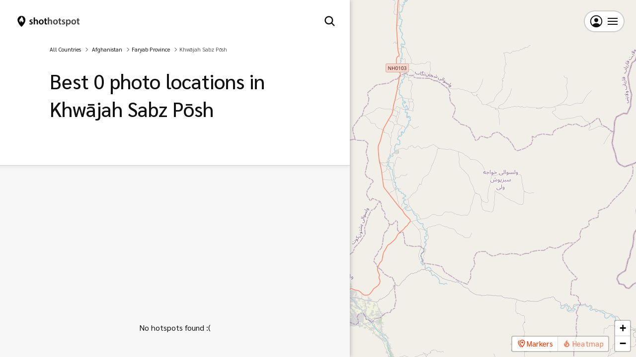

--- FILE ---
content_type: text/html; charset=UTF-8
request_url: https://www.shothotspot.com/browse/afghanistan/faryab-province/khw%C4%81jah-sabz-p%C5%8Dsh/hotspots/
body_size: 1879
content:
<!doctype html>
<html class="no-js" lang="en" translate="no">
  <head>
    <meta charset="utf-8">
<meta name="viewport" content="width=device-width, initial-scale=1">
<meta http-equiv="X-UA-Compatible" content="IE=edge"/>

<link rel="preconnect" href="https://fonts.gstatic.com/">
<link rel="preconnect" href="https://farm1.staticflickr.com">
<link rel="preconnect" href="https://farm2.staticflickr.com">
<link rel="preconnect" href="https://farm3.staticflickr.com">
<link rel="preconnect" href="https://farm4.staticflickr.com">
<link rel="preconnect" href="https://farm5.staticflickr.com">
<link rel="preconnect" href="https://farm6.staticflickr.com">
<link rel="preconnect" href="https://farm7.staticflickr.com">
<link rel="preconnect" href="https://farm8.staticflickr.com">
<link rel="preconnect" href="https://farm9.staticflickr.com">

<link rel="preload" href="/assets/css/app.min.css?v=2" as="style" onload="this.onload=null;this.rel='stylesheet'">

<link rel="apple-touch-icon" sizes="180x180" href="/apple-touch-icon.png">
<link rel="icon" type="image/png" sizes="32x32" href="/favicon-32x32.png">
<link rel="icon" type="image/png" sizes="16x16" href="/favicon-16x16.png">
<link rel="manifest" href="/site.webmanifest">
<link rel="mask-icon" href="/safari-pinned-tab.svg" color="#5bbad5">
<meta name="msapplication-TileColor" content="#ffffff">
<meta name="theme-color" content="#ffffff">

<meta name="twitter:card" content="summary">
<meta name="twitter:site" content="@ShotHotspotSite">
<meta name="twitter:title" content="ShotHotspot - The photography locations search engine">
<meta name="twitter:description" content="Find amazing places to take photos, anywhere in the world.">
<meta name="twitter:creator" content="@ShotHotspotSite">
<meta name="twitter:image:src" content="https://www.shothotspot.com/img/logo/large.png">
<meta name="twitter:domain" content="ShotHotspot.com">

<!-- Google tag (gtag.js) -->
<script async src="https://www.googletagmanager.com/gtag/js?id=G-QJNLEL68QS"></script>
<script>
  window.dataLayer = window.dataLayer || [];
  function gtag(){dataLayer.push(arguments);}
  gtag('js', new Date());

  gtag('config', 'G-QJNLEL68QS');
</script>


    <link rel="dns-prefetch preconnect" href="https://a.tile.openstreetmap.org">
    <link rel="dns-prefetch preconnect" href="https://b.tile.openstreetmap.org">
    <link rel="dns-prefetch preconnect" href="https://c.tile.openstreetmap.org">

    <link rel="stylesheet" href="/assets/css/components/map-hotspots.min.css?v=2">
    <link rel="stylesheet" href="/assets/css/components/map-aside.min.css?v=2">
    <link rel="stylesheet" href="/assets/css/components/leaflet.min.css?v=2">
    <link rel="preload" href="/assets/js/libs/leaflet.min.js?v=2" as="script">

    <title>Discover hidden gems for photography in Khwājah Sabz Pōsh, Faryab Province for landscapes &amp; shoots</title>

    <meta property="og:title" content="Discover hidden gems for photography in Khwājah Sabz Pōsh, Faryab Province for landscapes &amp; shoots"/>
    <meta name="description" content="Use ShotHotspot to scout for the most sought-after photo locations in Khwājah Sabz Pōsh, Faryab Province, Afghanistan.">
    <meta property="og:description" content="Use ShotHotspot to scout for the most sought-after photo locations in Khwājah Sabz Pōsh, Faryab Province, Afghanistan.">

    
<script type="application/ld+json">
  {
    "@context": "https://schema.org",
    "@type": "Place",
    "name": "Khw\u0101jah Sabz P\u014dsh",
    "geo": {
      "@type": "GeoCoordinates",
      "latitude": "36.17357445788",
      "longitude": "64.802088225016"
    }
  }
</script>

<script type="application/ld+json">
  {
    "@context": "https://schema.org",
    "@type": "ItemList",
    "itemListElement": [
          ]
  }
</script>
  </head>

  <body>

    <div class="page-elem page-sidemap page-search" id="app">
      <site-header></site-header>

      <div class="hotspots-ad">
        <script async src="https://pagead2.googlesyndication.com/pagead/js/adsbygoogle.js?client=ca-pub-3040859687900730"
                crossorigin="anonymous"></script>
        <!-- Map responsive width desktop -->
        <ins class="adsbygoogle"
             style="display:block"
             data-ad-client="ca-pub-3040859687900730"
             data-ad-slot="2852633312"
             data-ad-format="auto"
             data-full-width-responsive="false"></ins>
        <script>
          (adsbygoogle = window.adsbygoogle || []).push({});
        </script>
      </div>

      
        <page-hotspots :hotspots="hotspots" :search-criteria="searchCriteria" :fetch-third-party-hotspots="true" :excerpt="excerpt" :canonical="canonical"/>

        <script>
          const pageData = {
            canonical: "https://www.shothotspot.com/browse/afghanistan/faryab-province/khw%C4%81jah-sabz-p%C5%8Dsh/hotspots/",
            hotspots: [],
            searchCriteria: {"nelat":"36.17357445788","swlat":"35.937543476987","swlng":"64.802088225016","nelng":"65.189609950737","place":"Khw\u0101jah Sabz P\u014dsh"},
            excerpt: ""          }
        </script>
          </div>

    <script src="/assets/js/libs/vue.min.js?v=2" defer></script>

<script src="/assets/js/components/map-filter-bar.min.js?v=2" defer></script><script src="/assets/js/components/page-hotspots.min.js?v=2" defer></script><script src="/assets/js/components/map-hotspots.min.js?v=2" defer></script><script src="/assets/js/components/browse-breadcrumb.min.js?v=2" defer></script><script src="/assets/js/components/map-aside.min.js?v=2" defer></script><script src="/assets/js/components/slider.min.js?v=2" defer></script><script src="/assets/js/components/disclaimer.min.js?v=2" defer></script>
<script id="app-script" src="/assets/js/app.min.js?v=2" defer data-version="2"></script>

  <script defer src="https://static.cloudflareinsights.com/beacon.min.js/vcd15cbe7772f49c399c6a5babf22c1241717689176015" integrity="sha512-ZpsOmlRQV6y907TI0dKBHq9Md29nnaEIPlkf84rnaERnq6zvWvPUqr2ft8M1aS28oN72PdrCzSjY4U6VaAw1EQ==" data-cf-beacon='{"version":"2024.11.0","token":"c25d52329dc241a494db2c76974ab3d9","r":1,"server_timing":{"name":{"cfCacheStatus":true,"cfEdge":true,"cfExtPri":true,"cfL4":true,"cfOrigin":true,"cfSpeedBrain":true},"location_startswith":null}}' crossorigin="anonymous"></script>
</body>
</html>


--- FILE ---
content_type: text/html; charset=utf-8
request_url: https://www.google.com/recaptcha/api2/aframe
body_size: 267
content:
<!DOCTYPE HTML><html><head><meta http-equiv="content-type" content="text/html; charset=UTF-8"></head><body><script nonce="I8A-NlLvLBHMA5hyhLO21g">/** Anti-fraud and anti-abuse applications only. See google.com/recaptcha */ try{var clients={'sodar':'https://pagead2.googlesyndication.com/pagead/sodar?'};window.addEventListener("message",function(a){try{if(a.source===window.parent){var b=JSON.parse(a.data);var c=clients[b['id']];if(c){var d=document.createElement('img');d.src=c+b['params']+'&rc='+(localStorage.getItem("rc::a")?sessionStorage.getItem("rc::b"):"");window.document.body.appendChild(d);sessionStorage.setItem("rc::e",parseInt(sessionStorage.getItem("rc::e")||0)+1);localStorage.setItem("rc::h",'1769818873392');}}}catch(b){}});window.parent.postMessage("_grecaptcha_ready", "*");}catch(b){}</script></body></html>

--- FILE ---
content_type: text/css
request_url: https://www.shothotspot.com/assets/css/app.min.css?v=2
body_size: 8530
content:
/*! normalize.css v8.0.1 | MIT License | github.com/necolas/normalize.css */html{line-height:1.15;-webkit-text-size-adjust:100%}body{margin:0}main{display:block}h1{font-size:2em;margin:.67em 0}hr{box-sizing:content-box;height:0;overflow:visible}pre{font-family:monospace,monospace;font-size:1em}a{background-color:transparent}abbr[title]{border-bottom:none;text-decoration:underline;text-decoration:underline dotted}b,strong{font-weight:700}code,kbd,samp{font-family:monospace,monospace;font-size:1em}small{font-size:80%}sub,sup{font-size:75%;line-height:0;position:relative;vertical-align:baseline}sub{bottom:-.25em}sup{top:-.5em}img{border-style:none}button,input,optgroup,select,textarea{font-family:inherit;font-size:100%;line-height:1.15;margin:0}button,input{overflow:visible}button,select{text-transform:none}[type=button],[type=reset],[type=submit],button{-webkit-appearance:button}[type=button]::-moz-focus-inner,[type=reset]::-moz-focus-inner,[type=submit]::-moz-focus-inner,button::-moz-focus-inner{border-style:none;padding:0}[type=button]:-moz-focusring,[type=reset]:-moz-focusring,[type=submit]:-moz-focusring,button:-moz-focusring{outline:1px dotted ButtonText}fieldset{padding:.35em .75em .625em}legend{box-sizing:border-box;color:inherit;display:table;max-width:100%;padding:0;white-space:normal}progress{vertical-align:baseline}textarea{overflow:auto}[type=checkbox],[type=radio]{box-sizing:border-box;padding:0}[type=number]::-webkit-inner-spin-button,[type=number]::-webkit-outer-spin-button{height:auto}[type=search]{-webkit-appearance:textfield;outline-offset:-2px}[type=search]::-webkit-search-decoration{-webkit-appearance:none}::-webkit-file-upload-button{-webkit-appearance:button;font:inherit}details{display:block}summary{display:list-item}[hidden],template{display:none}@font-face{font-family:Sarabun;font-style:italic;font-weight:400;font-display:swap;src:url(https://fonts.gstatic.com/s/sarabun/v15/DtVhJx26TKEr37c9aBB5iXwJxArepzhN.woff2) format("woff2");unicode-range:u+0e01-0e5b,u+200c-200d,u+25cc}@font-face{font-family:Sarabun;font-style:italic;font-weight:400;font-display:swap;src:url(https://fonts.gstatic.com/s/sarabun/v15/DtVhJx26TKEr37c9aBB5knwJxArepzhN.woff2) format("woff2");unicode-range:u+0102-0103,u+0110-0111,u+0128-0129,u+0168-0169,u+01a0-01a1,u+01af-01b0,u+0300-0301,u+0303-0304,u+0308-0309,u+0323,u+0329,u+1ea0-1ef9,u+20ab}@font-face{font-family:Sarabun;font-style:italic;font-weight:400;font-display:swap;src:url(https://fonts.gstatic.com/s/sarabun/v15/DtVhJx26TKEr37c9aBB5k3wJxArepzhN.woff2) format("woff2");unicode-range:u+0100-02af,u+0304,u+0308,u+0329,u+1e00-1e9f,u+1ef2-1eff,u+2020,u+20a0-20ab,u+20ad-20cf,u+2113,u+2c60-2c7f,u+a720-a7ff}@font-face{font-family:Sarabun;font-style:italic;font-weight:400;font-display:swap;src:url(https://fonts.gstatic.com/s/sarabun/v15/DtVhJx26TKEr37c9aBB5nXwJxArepw.woff2) format("woff2");unicode-range:u+00??,u+0131,u+0152-0153,u+02bb-02bc,u+02c6,u+02da,u+02dc,u+0304,u+0308,u+0329,u+2000-206f,u+2074,u+20ac,u+2122,u+2191,u+2193,u+2212,u+2215,u+feff,u+fffd}@font-face{font-family:Sarabun;font-style:normal;font-weight:300;font-display:swap;src:url(https://fonts.gstatic.com/s/sarabun/v15/DtVmJx26TKEr37c9YL5rik8s6yLUrwB0lw.woff2) format("woff2");unicode-range:u+0e01-0e5b,u+200c-200d,u+25cc}@font-face{font-family:Sarabun;font-style:normal;font-weight:300;font-display:swap;src:url(https://fonts.gstatic.com/s/sarabun/v15/DtVmJx26TKEr37c9YL5rilQs6yLUrwB0lw.woff2) format("woff2");unicode-range:u+0102-0103,u+0110-0111,u+0128-0129,u+0168-0169,u+01a0-01a1,u+01af-01b0,u+0300-0301,u+0303-0304,u+0308-0309,u+0323,u+0329,u+1ea0-1ef9,u+20ab}@font-face{font-family:Sarabun;font-style:normal;font-weight:300;font-display:swap;src:url(https://fonts.gstatic.com/s/sarabun/v15/DtVmJx26TKEr37c9YL5rilUs6yLUrwB0lw.woff2) format("woff2");unicode-range:u+0100-02af,u+0304,u+0308,u+0329,u+1e00-1e9f,u+1ef2-1eff,u+2020,u+20a0-20ab,u+20ad-20cf,u+2113,u+2c60-2c7f,u+a720-a7ff}@font-face{font-family:Sarabun;font-style:normal;font-weight:300;font-display:swap;src:url(https://fonts.gstatic.com/s/sarabun/v15/DtVmJx26TKEr37c9YL5rilss6yLUrwA.woff2) format("woff2");unicode-range:u+00??,u+0131,u+0152-0153,u+02bb-02bc,u+02c6,u+02da,u+02dc,u+0304,u+0308,u+0329,u+2000-206f,u+2074,u+20ac,u+2122,u+2191,u+2193,u+2212,u+2215,u+feff,u+fffd}@font-face{font-family:Sarabun;font-style:normal;font-weight:400;font-display:swap;src:url(https://fonts.gstatic.com/s/sarabun/v15/DtVjJx26TKEr37c9aAFJn3YO5gjupg.woff2) format("woff2");unicode-range:u+0e01-0e5b,u+200c-200d,u+25cc}@font-face{font-family:Sarabun;font-style:normal;font-weight:400;font-display:swap;src:url(https://fonts.gstatic.com/s/sarabun/v15/DtVjJx26TKEr37c9aBpJn3YO5gjupg.woff2) format("woff2");unicode-range:u+0102-0103,u+0110-0111,u+0128-0129,u+0168-0169,u+01a0-01a1,u+01af-01b0,u+0300-0301,u+0303-0304,u+0308-0309,u+0323,u+0329,u+1ea0-1ef9,u+20ab}@font-face{font-family:Sarabun;font-style:normal;font-weight:400;font-display:swap;src:url(https://fonts.gstatic.com/s/sarabun/v15/DtVjJx26TKEr37c9aBtJn3YO5gjupg.woff2) format("woff2");unicode-range:u+0100-02af,u+0304,u+0308,u+0329,u+1e00-1e9f,u+1ef2-1eff,u+2020,u+20a0-20ab,u+20ad-20cf,u+2113,u+2c60-2c7f,u+a720-a7ff}@font-face{font-family:Sarabun;font-style:normal;font-weight:400;font-display:swap;src:url(https://fonts.gstatic.com/s/sarabun/v15/DtVjJx26TKEr37c9aBVJn3YO5gg.woff2) format("woff2");unicode-range:u+00??,u+0131,u+0152-0153,u+02bb-02bc,u+02c6,u+02da,u+02dc,u+0304,u+0308,u+0329,u+2000-206f,u+2074,u+20ac,u+2122,u+2191,u+2193,u+2212,u+2215,u+feff,u+fffd}@font-face{font-family:Sarabun;font-style:normal;font-weight:500;font-display:swap;src:url(https://fonts.gstatic.com/s/sarabun/v15/DtVmJx26TKEr37c9YOZqik8s6yLUrwB0lw.woff2) format("woff2");unicode-range:u+0e01-0e5b,u+200c-200d,u+25cc}@font-face{font-family:Sarabun;font-style:normal;font-weight:500;font-display:swap;src:url(https://fonts.gstatic.com/s/sarabun/v15/DtVmJx26TKEr37c9YOZqilQs6yLUrwB0lw.woff2) format("woff2");unicode-range:u+0102-0103,u+0110-0111,u+0128-0129,u+0168-0169,u+01a0-01a1,u+01af-01b0,u+0300-0301,u+0303-0304,u+0308-0309,u+0323,u+0329,u+1ea0-1ef9,u+20ab}@font-face{font-family:Sarabun;font-style:normal;font-weight:500;font-display:swap;src:url(https://fonts.gstatic.com/s/sarabun/v15/DtVmJx26TKEr37c9YOZqilUs6yLUrwB0lw.woff2) format("woff2");unicode-range:u+0100-02af,u+0304,u+0308,u+0329,u+1e00-1e9f,u+1ef2-1eff,u+2020,u+20a0-20ab,u+20ad-20cf,u+2113,u+2c60-2c7f,u+a720-a7ff}@font-face{font-family:Sarabun;font-style:normal;font-weight:500;font-display:swap;src:url(https://fonts.gstatic.com/s/sarabun/v15/DtVmJx26TKEr37c9YOZqilss6yLUrwA.woff2) format("woff2");unicode-range:u+00??,u+0131,u+0152-0153,u+02bb-02bc,u+02c6,u+02da,u+02dc,u+0304,u+0308,u+0329,u+2000-206f,u+2074,u+20ac,u+2122,u+2191,u+2193,u+2212,u+2215,u+feff,u+fffd}@font-face{font-family:Sarabun;font-style:normal;font-weight:600;font-display:swap;src:url(https://fonts.gstatic.com/s/sarabun/v15/DtVmJx26TKEr37c9YMptik8s6yLUrwB0lw.woff2) format("woff2");unicode-range:u+0e01-0e5b,u+200c-200d,u+25cc}@font-face{font-family:Sarabun;font-style:normal;font-weight:600;font-display:swap;src:url(https://fonts.gstatic.com/s/sarabun/v15/DtVmJx26TKEr37c9YMptilQs6yLUrwB0lw.woff2) format("woff2");unicode-range:u+0102-0103,u+0110-0111,u+0128-0129,u+0168-0169,u+01a0-01a1,u+01af-01b0,u+0300-0301,u+0303-0304,u+0308-0309,u+0323,u+0329,u+1ea0-1ef9,u+20ab}@font-face{font-family:Sarabun;font-style:normal;font-weight:600;font-display:swap;src:url(https://fonts.gstatic.com/s/sarabun/v15/DtVmJx26TKEr37c9YMptilUs6yLUrwB0lw.woff2) format("woff2");unicode-range:u+0100-02af,u+0304,u+0308,u+0329,u+1e00-1e9f,u+1ef2-1eff,u+2020,u+20a0-20ab,u+20ad-20cf,u+2113,u+2c60-2c7f,u+a720-a7ff}@font-face{font-family:Sarabun;font-style:normal;font-weight:600;font-display:swap;src:url(https://fonts.gstatic.com/s/sarabun/v15/DtVmJx26TKEr37c9YMptilss6yLUrwA.woff2) format("woff2");unicode-range:u+00??,u+0131,u+0152-0153,u+02bb-02bc,u+02c6,u+02da,u+02dc,u+0304,u+0308,u+0329,u+2000-206f,u+2074,u+20ac,u+2122,u+2191,u+2193,u+2212,u+2215,u+feff,u+fffd}@font-face{font-family:Sarabun;font-style:normal;font-weight:700;font-display:swap;src:url(https://fonts.gstatic.com/s/sarabun/v15/DtVmJx26TKEr37c9YK5sik8s6yLUrwB0lw.woff2) format("woff2");unicode-range:u+0e01-0e5b,u+200c-200d,u+25cc}@font-face{font-family:Sarabun;font-style:normal;font-weight:700;font-display:swap;src:url(https://fonts.gstatic.com/s/sarabun/v15/DtVmJx26TKEr37c9YK5silQs6yLUrwB0lw.woff2) format("woff2");unicode-range:u+0102-0103,u+0110-0111,u+0128-0129,u+0168-0169,u+01a0-01a1,u+01af-01b0,u+0300-0301,u+0303-0304,u+0308-0309,u+0323,u+0329,u+1ea0-1ef9,u+20ab}@font-face{font-family:Sarabun;font-style:normal;font-weight:700;font-display:swap;src:url(https://fonts.gstatic.com/s/sarabun/v15/DtVmJx26TKEr37c9YK5silUs6yLUrwB0lw.woff2) format("woff2");unicode-range:u+0100-02af,u+0304,u+0308,u+0329,u+1e00-1e9f,u+1ef2-1eff,u+2020,u+20a0-20ab,u+20ad-20cf,u+2113,u+2c60-2c7f,u+a720-a7ff}@font-face{font-family:Sarabun;font-style:normal;font-weight:700;font-display:swap;src:url(https://fonts.gstatic.com/s/sarabun/v15/DtVmJx26TKEr37c9YK5silss6yLUrwA.woff2) format("woff2");unicode-range:u+00??,u+0131,u+0152-0153,u+02bb-02bc,u+02c6,u+02da,u+02dc,u+0304,u+0308,u+0329,u+2000-206f,u+2074,u+20ac,u+2122,u+2191,u+2193,u+2212,u+2215,u+feff,u+fffd}body{font-size:16px}.component-modal .modal-container.-action-list li a:not(.subheading),.component-modal .modal-container.-action-list li button{font-size:15px;font-weight:500}.heading1{font-size:calc(53px + 37 * ((100vw - 420px) / 480))}@media screen and (max-width:420px){.heading1{font-size:53px}}@media screen and (min-width:900px){.heading1{font-size:90px}}.heading2{font-size:22px}.heading3{font-size:calc(16px + 1 * ((100vw - 420px) / 480))}@media screen and (max-width:420px){.heading3{font-size:16px}}@media screen and (min-width:900px){.heading3{font-size:17px}}.heading4{font-size:calc(35px + 30 * ((100vw - 420px) / 480))}@media screen and (max-width:420px){.heading4{font-size:35px}}@media screen and (min-width:900px){.heading4{font-size:65px}}.sub-heading1{font-size:calc(24px + 12 * ((100vw - 420px) / 480))}@media screen and (max-width:420px){.sub-heading1{font-size:24px}}@media screen and (min-width:900px){.sub-heading1{font-size:36px}}.sub-heading2{font-size:calc(13px + 2 * ((100vw - 420px) / 480))}@media screen and (max-width:420px){.sub-heading2{font-size:13px}}@media screen and (min-width:900px){.sub-heading2{font-size:15px}}.sub-heading3{font-size:calc(16px + 4 * ((100vw - 420px) / 480))}@media screen and (max-width:420px){.sub-heading3{font-size:16px}}@media screen and (min-width:900px){.sub-heading3{font-size:20px}}.sub-heading4{font-size:calc(18px + 6 * ((100vw - 420px) / 480))}@media screen and (max-width:420px){.sub-heading4{font-size:18px}}@media screen and (min-width:900px){.sub-heading4{font-size:24px}}.heading1{font-weight:700;line-height:1.2em}.heading2{font-weight:400;padding:1em 0 .6em}.heading3{font-weight:600;color:#121212;text-transform:uppercase;line-height:1.3em}.heading4,.sub-heading1{font-weight:700;line-height:1.2em}.sub-heading1{margin:0 0 .7em}.sub-heading2{font-weight:300;opacity:.7}.sub-heading3{font-weight:400}.sub-heading4{font-weight:600;margin:2em 0 .7em}.sub-heading4.-small-margin{margin-bottom:.3em}html[data-supports-bg-clip=true] .bg-clip{-webkit-text-fill-color:transparent;-webkit-background-clip:text;color:#fff;background-size:cover;background-repeat:no-repeat;background-attachment:fixed;filter:grayscale(60%) brightness(250%);text-shadow:0 0 hsla(0,0%,100%,.3)}@media (min-width:768px){html[data-supports-bg-clip=true] .bg-clip{filter:grayscale(30%) brightness(180%)}}html[data-supports-bg-clip=false] .bg-clip{background-image:none!important}:root{--gap:25px;--nav-height:77px;--nav-padding-x:25px;--grid-5:1fr;--grid-2-5:1fr 1fr;--grid-4:1fr;--grid-slider-sm:calc((100% - var(--gap) * 2) / 1);--grid-slider-lg:calc((100% - var(--gap) * 2) / 1)}@media (min-width:768px){:root{--nav-height:77px;--nav-padding-x:16px;--map-width:55%;--grid-5:1fr 1fr;--grid-4:1fr 1fr;--grid-slider-lg:calc((100% - var(--gap) * 3) / 2)}}@media (min-width:992px){:root{--nav-height:77px;--nav-padding-x:25px;--map-width:60%;--grid-5:1fr 1fr 1fr;--grid-2-5:1fr 1fr 1fr;--grid-4:1fr 1fr 1fr;--grid-slider-sm:calc((100% - var(--gap) * 3) / 2)}}@media (min-width:1200px){:root{--nav-height:86px;--nav-padding-x:33px;--map-width:55%;--grid-5:1fr 1fr 1fr 1fr;--grid-2-5:1fr 1fr 1fr 1fr;--grid-slider-lg:calc((100% - var(--gap) * 4) / 3)}}@media (min-width:1500px){:root{--map-width:50%;--grid-5:1fr 1fr 1fr 1fr 1fr;--grid-2-5:1fr 1fr 1fr 1fr 1fr;--grid-4:1fr 1fr 1fr 1fr;--grid-slider-lg:calc((100% - var(--gap) * 5) / 4)}}body,html{height:100%}body{background-color:#fff;color:#121212;font-family:Sarabun,sans-serif;font-display:swap;line-height:1.7em;overflow-wrap:break-word;overflow-wrap:anywhere;padding-top:0!important}body[data-map-size=small]{--map-height:185px}body[data-map-size=medium]{--map-height:270px}body[data-map-size=large]{--map-height:350px}a{color:inherit;text-decoration:none}p:last-child{margin-bottom:0}h1,h2,h3,h4,h5,h6{margin:0}hr{border:0;height:1px;background-color:#d1d1d1}table{border-collapse:collapse}td,th{border:1px solid #d1d1d1;padding:4px}.main-content{min-height:35vh;background-color:#fff}.main-content.-dark{background-color:#121212}.main-content:not(.p-0){padding-top:30px;padding-bottom:60px}@media (min-width:768px){.main-content:not(.p-0){padding-bottom:50px}}@media (min-width:992px){.main-content:not(.p-0){padding-bottom:4vw}}@media (min-width:1200px){.main-content:not(.p-0){padding-bottom:4vw}}.page-sidemap .logo{filter:invert(1);background:#000}.page-sidemap .logo img{width:130px;height:auto}@media (min-width:768px){.page-sidemap .nav-burger-container{background:#fff;border:2px solid rgba(0,0,0,.2);padding-right:12px}.page-sidemap .nav-burger-container .nav-burger{position:relative!important;right:auto!important}}.page-search .logo{display:none}@media (min-width:768px){.page-search .logo{display:inline-flex}}.fade-shrink-in-enter-active,.fade-shrink-in-leave-active{transition:all .2s ease}.fade-shrink-in-enter,.fade-shrink-in-leave-to{opacity:0;transform:scale(1.1)}.hidden{display:none}.visible-xs{display:block}@media (min-width:768px){.visible-xs{display:none}}@media (max-width:767px){.hidden-xs{display:none!important}}.hidden-xs-inline-block{display:none!important}@media (min-width:768px){.hidden-xs-inline-block{display:inline-block!important}}@media (min-width:768px){.hidden-sm{display:none}}@media (min-width:992px){.hidden-sm{display:block}}@media (min-width:768px){.hidden-sm-inline-block{display:none}}@media (min-width:992px){.hidden-sm-inline-block{display:inline-block!important}}@media (min-width:768px){span.hidden-xs{display:inline}}@media (min-width:1200px){.hidden-lg{display:none}}.visible-lg{display:none}@media (min-width:1200px){.visible-lg{display:block}}.excerpt a,.link{color:#0876ac}.color-light{color:#fff}.color-accent-light{color:#e56a47}.bg-color-dark{background-color:#121212}.bg-color-light{background-color:#fff}.bg-color-grey{background-color:#f7f7f7}.bg-color-accent{background-color:#e84715}.bg-color-map{background-color:#aad3df!important}button{background:none;color:inherit;border:none;padding:0;font:inherit;cursor:pointer;outline:inherit}.cover-bg{background-size:cover;background-position:50%;background-repeat:no-repeat}.form-width{max-width:500px;margin:0 auto}.reading-width{width:calc(100% - 50px);margin:0 auto;transition:width .3s}@media (min-width:768px){.reading-width{width:645px}.reading-width:not(.p-0){padding-top:40px}}@media (min-width:992px){.reading-width:not(.p-0){padding-top:60px}}@media (min-width:1200px){.reading-width{width:900px}.reading-width:not(.p-0){padding-top:80px}}@media (min-width:1500px){.reading-width{width:1000px}}.reading-width p{margin-bottom:2em}.reading-width p:last-child{margin-bottom:0}@media (min-width:768px){.reading-width.-wide{width:700px}}@media (min-width:992px){.reading-width.-wide{width:900px}}@media (min-width:1200px){.reading-width.-wide{width:1050px}}@media (min-width:1500px){.reading-width.-wide{width:1200px}}@media (min-width:1600px){.reading-width.-wide{width:1500px}}@media (max-width:767px){.wide-width{padding-left:25px;padding-right:25px}}.img-credit{position:absolute;bottom:5px;left:5px;color:#fff;font-size:12px;line-height:1em;cursor:pointer;opacity:.8;padding:7px 0;margin-bottom:-7px}@media (min-width:768px){.img-credit{font-size:12px}}.img-credit.-right{left:auto;right:0;bottom:5px}.img-credit.-large{color:hsla(0,0%,100%,.8)}.img-credit.-large:before{content:"Photo: "}@media (min-width:992px){.img-credit.-large{left:5px;bottom:0;font-size:14px}}.img-credit.-large.-right{left:auto;right:5px}.img-credit:before{content:"by "}.img-credit.-photo-prefix:before{content:"Photo: "}.img-credit.-show-on-hover{opacity:0;visibility:hidden;transform:translateY(5px);transition:opacity .2s,visibility .2s,transform .2s}.img-credit:hover{text-decoration:underline}.background-image{position:absolute;top:0;left:0;object-fit:cover;object-position:center;width:100%;height:100%;transition:transform .4s ease-out,filter .4s;will-change:transform,filter;z-index:-1}@media (hover:hover){.pseudo-link:hover .background-image,a:hover .background-image{transform:scale(1.02);filter:blur(2px)}}.coming-soon{opacity:.6;cursor:default}.cover-link:after{content:"";position:absolute;top:0;left:0;bottom:0;right:0;z-index:1}.tap-target{position:relative}.tap-target:after{content:"";position:absolute;top:50%;left:50%;width:44px;height:44px;transform:translate(-50%,-50%);opacity:0}.pt-nav{padding-top:var(--nav-height)}.pb-nav{padding-bottom:var(--nav-height)}.box-shadow-1{box-shadow:0 2px 4px rgba(0,0,0,.3)}ul.unstyled{padding:0;list-style:none}.z-1{z-index:1}.z-2{z-index:2}.z-3{z-index:3}.pointer-events-none{pointer-events:none}.pointer-events-all{pointer-events:all}.p-0{padding:0}.pt-0{padding-top:0!important}@media (max-width:767px){.xs\:pb-0{padding-bottom:0!important}}.m-0{margin:0}.mb-0{margin-bottom:0!important}.mb-1{margin-bottom:1em}.mb-2{margin-bottom:2em}.mt-1{margin-top:1em}.mt-2{margin-top:2em}.mt-3{margin-top:3em}.mx-auto{margin-left:auto;margin-right:auto}.pb-0{padding-bottom:0!important}.block{display:block}.inline-block{display:inline-block}.relative{position:relative}.absolute{position:absolute}.fixed{position:fixed}.top-0{top:0}.left-0{left:0}.right-0{right:0}.overflow-hidden{overflow:hidden}.text-left{text-align:left}.text-center{text-align:center}.text-right{text-align:right}.text-smish{font-size:.9em}.text-sm{font-size:.8em}.text-xs{font-size:.7em}.border-top{border-top:1px solid #d1d1d1}.font-medium{font-weight:500}.line-height-1{line-height:1em}.line-height-15{line-height:1.5em}.w-full{width:100%}.h-full{height:100%}.h-auto{height:auto}.opacity-7{opacity:.7}.inline-flex{display:inline-flex}.flex{display:flex}.flex-col{flex-direction:column}.justify-between{justify-content:space-between}.justify-center{justify-content:center}.justify-end{justify-content:flex-end}.items-start{align-items:flex-start}.items-end{align-items:flex-end}.self-start{align-self:flex-start}.flex-1{flex:1 1 0%}.items-center{align-items:center}.space-between{justify-content:space-between}.grow{flex-grow:1}.shrink-0{flex-shrink:0}.grid{display:grid;gap:25px}.cursor-pointer{cursor:pointer}.button{border:1px solid #121212;color:#121212;border-radius:4px;display:inline-block;padding:.4em 1.2em;font-size:calc(15px + 3 * ((100vw - 420px) / 480));transition:background-color .2s,color .2s;letter-spacing:.02em;font-weight:500}@media screen and (max-width:420px){.button{font-size:15px}}@media screen and (min-width:900px){.button{font-size:18px}}.button.-color-dark{background-color:#121212;border-color:#121212;color:#fff}.button.-color-light{background-color:#fff;border-color:#fff;color:#121212}.button.-color-light.-outline{color:#fff}.button.-color-primary{background-color:#121212;border-color:#121212;color:#fff}.button.-color-grey{background-color:#f7f7f7;border-color:#dfdfdf;color:#121212}.button.-color-gradient{-webkit-text-fill-color:transparent;background:linear-gradient(90deg,#fff,#bbb 135.12%);-webkit-background-clip:-webkit-text;-webkit-background-clip:text}.button.-outline{background-color:transparent}.button.-pill{font-size:13px;border-width:1px;padding:10px 15px;line-height:15px}.button:disabled{opacity:.4;pointer-events:none}.button .component-icon.-type-loading{padding:0}.button .component-icon.-type-loading svg{width:28px;height:28px}@media (min-width:768px){.button{border-width:2px;padding:.5em 1.4em;font-size:15px}.button:hover{background-color:#121212;color:#fff}}.form-group{display:inline-block;width:100%;margin-bottom:1em}@media (max-width:767px){.form-group label:empty{display:none!important}}@media (min-width:768px){.form-group:not(.-no-border){border-bottom:1px solid #dfdfdf;padding-bottom:1em}.form-group:not(.-no-border):last-child{border-bottom:none}.form-group label:not(.align-top){padding-top:10px}}@media (min-width:768px){.form-group.-inline{display:flex;width:100%}}.form-group.-inline label{display:inline-block;width:100%;margin-bottom:4px}@media (min-width:768px){.form-group.-inline label:not(.w-full){width:170px}}.form-group.-inline .form-control,.form-group.-inline ul{flex:1}.form-group label{display:block}.form-control-group{flex:1}.form-control{display:inline-block;width:100%;background-color:#fff;background-clip:padding-box;border:1px solid #bbb;border-radius:.4rem;box-sizing:border-box;outline:none;height:45px;padding:.3rem .75rem;font-size:15px;line-height:1.2em}@media (min-width:768px){.form-control{height:52px;padding:.375rem 1rem;font-size:16px;line-height:1.5em;font-weight:300}}.form-control:active,.form-control:focus{outline:none;border-color:#121212}textarea.form-control{height:auto}select.form-control{-webkit-appearance:none;color:#555;display:inline-block;width:auto}.dropdown-container{position:relative;display:flex;align-items:center}.dropdown-container:after{content:"";right:30px;z-index:1;border-color:currentColor;border-style:solid;border-width:1px 1px 0 0;display:inline-block;height:.45em;position:relative;vertical-align:top;width:.45em;transform:rotate(135deg);margin-top:-2px}.dropdown-container .form-control{padding-right:40px}.styled-checkbox{position:absolute;opacity:0}.styled-checkbox+label{position:relative;cursor:pointer;padding:0;font-size:17px;font-weight:300}.styled-checkbox+label:before{content:"";margin-right:10px;margin-top:1px;display:inline-block;vertical-align:text-top;width:20px;height:20px;background:#fff;border:1px solid #bbb;border-radius:4px;transition:border-color .3s,background-color .3s}.styled-checkbox:focus+label:before,.styled-checkbox:hover+label:before{border-color:#121212}.styled-checkbox:checked+label:before{background:#121212;border-color:#121212}.styled-checkbox:disabled+label{color:#b8b8b8;cursor:auto}.styled-checkbox:disabled+label:before{box-shadow:none;background:#ddd}.styled-checkbox:checked+label:after{content:"";position:absolute;left:6px;top:14px;background:#fff;width:2px;height:2px;box-shadow:2px 0 0 #fff,4px 0 0 #fff,4px -2px 0 #fff,4px -4px 0 #fff,4px -6px 0 #fff,4px -8px 0 #fff;transform:rotate(45deg)}.styled-checkbox[type=radio]+label:before{border-radius:50%}.checkbox-container--grid{display:grid;grid-template-columns:1fr 1fr}@media (min-width:768px){.checkbox-container--grid{position:relative;left:2px}}.checkbox-container--grid .checkbox{white-space:nowrap;margin-bottom:8px}.checkbox-container .checkbox label{padding-top:0}input:-moz-placeholder,input:-ms-input-placeholder,input::-ms-input-placeholder,input::-webkit-input-placeholder,input::placeholder{color:#121212;opacity:1}.component.-first .sub-heading1{margin-top:1em}@media (min-width:768px){.component-container .component+.component,.component-container .component-y+.component-y{padding-top:10px}}@media (min-width:1200px){.component-container .component+.component,.component-container .component-y+.component-y{padding-top:20px}}.nav-padding{padding:var(--nav-padding-x)}.alert ul{list-style-type:none;margin:0;padding:10px 20px;border:1px solid #d1d1d1}.show-when-loaded{opacity:1!important}.hotspots-ad{width:var(--hotspots-ad-width,100vw);position:absolute;top:var(--map-aside-top);z-index:99;overflow:hidden}@media (min-width:768px){.hotspots-ad{width:var(--hotspots-ad-width,50vw)}}.app-header{padding:0 var(--nav-padding-x);z-index:100;pointer-events:none}.app-header.-light{color:#fff}@media (max-width:767px){.page-search .app-header{right:0;width:32px;left:auto}}@media (min-width:768px){.app-header .nav-burger{position:fixed;right:calc(var(--nav-padding-x) + 6px)}}.nav-burger-container{border:1px solid currentColor;border-radius:30px;padding:4px 12px 4px 8px;margin-right:-10px;cursor:pointer}.nav-burger-container .component-icon svg{height:30px;width:30px;margin-right:8px;position:relative;top:1px}@media (min-width:768px){.nav-burger-container{padding-right:35px}}@media (max-width:767px){.page-search .nav-burger-container{border:none}.page-search .nav-burger-container .component-icon svg{display:none}}.nav-menu{position:fixed;top:var(--nav-height);right:var(--nav-padding-x);background-color:hsla(0,0%,100%,.99);z-index:101;border-radius:4px;box-shadow:1px 0 8px 0 rgba(0,0,0,.2);transition:transform .2s,opacity .2s,visibility .2s;transform:scale(.9);opacity:0;visibility:hidden;min-width:170px;padding:5px 0;transform-origin:right top}.nav-menu.-in{transform:scale(1);opacity:1;visibility:visible!important}.nav-menu>a{display:block;color:#121212;font-weight:300;padding:7px 19px}.nav-menu>a:hover{background-color:#f7f7f7}.nav-menu .border-top{margin-top:10px;padding-top:10px}#app:not(.page-sidemap) .app-header:not(.-light) .logo{filter:invert(1)}.explore-link{padding-right:var(--nav-padding-x);font-weight:500}.component-modal{position:fixed;top:0;bottom:0;right:0;left:0;background-color:rgba(0,0,0,.5);z-index:110;display:flex;align-items:center}.component-modal .modal-container{background-color:#fff;padding:0;margin:0 auto;display:inline-block;overflow:hidden;width:80%}@media (min-width:768px){.component-modal .modal-container{box-shadow:0 7px 28px rgba(0,0,0,.3)}}.component-modal .modal-container.-standard{width:100%;height:100%;display:flex;flex-direction:column}.component-modal .modal-container.-standard footer,.component-modal .modal-container.-standard header{height:65px;padding:0 20px}@media (min-width:768px){.component-modal .modal-container.-standard footer,.component-modal .modal-container.-standard header{padding:0 30px}}.component-modal .modal-container.-standard header{border-bottom:1px solid #e4e4e4;display:flex;justify-content:center;flex-shrink:0;align-items:center;position:relative;font-weight:600;font-size:calc(16px + 4 * ((100vw - 420px) / 480))}@media screen and (max-width:420px){.component-modal .modal-container.-standard header{font-size:16px}}@media screen and (min-width:900px){.component-modal .modal-container.-standard header{font-size:20px}}.component-modal .modal-container.-standard header .nav-burger{position:absolute;right:20px;margin-right:-6px}@media (min-width:768px){.component-modal .modal-container.-standard header .nav-burger{right:30px}}.component-modal .modal-container.-standard footer{border-top:1px solid #e4e4e4;display:flex;align-items:center;justify-content:space-between;flex-grow:0;padding-top:10px;padding-bottom:10px}.component-modal .modal-container.-standard footer a{text-decoration:underline;font-size:15px}@media (min-width:768px){.component-modal .modal-container.-standard footer a{font-size:17px}}.component-modal .modal-container.-standard footer .button{padding:6px 28px;font-size:17px;font-weight:400}.component-modal .modal-container.-standard .modal-body{height:100%;overflow:auto;padding:30px}.component-modal .modal-container.-standard .modal-body .sub-heading{font-weight:500;font-size:calc(16px + 4 * ((100vw - 420px) / 480));display:flex;align-items:center}@media screen and (max-width:420px){.component-modal .modal-container.-standard .modal-body .sub-heading{font-size:16px}}@media screen and (min-width:900px){.component-modal .modal-container.-standard .modal-body .sub-heading{font-size:20px}}@media (min-width:768px){.component-modal .modal-container.-standard .modal-body{padding:50px}}.component-modal .modal-container.-standard .modal-body p:first-child{margin-top:0}.component-modal .modal-container.-standard .modal-body .form-group.-search-area select{flex:none}.page-abandoned .component-modal .modal-container.-standard .modal-body .form-group.-type{display:none}.component-modal .modal-container.-standard .modal-body .form-group.-type .sub-heading{align-self:flex-start}@media (min-width:768px){.component-modal .modal-container.-standard{border-radius:10px;height:auto;max-width:700px}}.component-modal .modal-container .modal-scroller{max-height:100%;overflow:auto}@media (min-width:768px){.component-modal .modal-container .modal-scroller{max-height:80vh}}.component-modal .modal-container.-action-list{list-style:none;text-align:center;border-radius:20px;max-height:80vh;overflow:auto}@media (min-width:768px){.component-modal .modal-container.-action-list{width:400px}}.component-modal .modal-container.-action-list li{border-bottom:1px solid #d1d1d1}.component-modal .modal-container.-action-list li:last-child{border:none}.component-modal .modal-container.-action-list li a:not(.subheading),.component-modal .modal-container.-action-list li button{padding:1em;display:inline-block;width:100%;box-sizing:border-box}.search-modal .modal-body{min-height:30vh}.list-modal{max-width:450px!important}.list-modal .modal-body{padding:0!important}.list-modal li{text-align:left;padding:1em}.list-modal .text{position:sticky;top:0;z-index:1}.list-modal .modal-container{border-radius:0!important;width:100%!important;box-shadow:none;overflow:visible!important;max-height:none!important}.list-modal ol+ol{border-top:2px solid #121212;margin-top:30px}.list-mini-card{gap:1em}.list-mini-card .button{padding:0!important;width:75px!important;height:40px}.list-mini-card .subheading{margin-top:-.25em}.component-icon{line-height:1em}.component-icon svg{width:20px;height:25px}.component-icon .text{font-size:13px;font-style:normal;position:relative;top:-6px;left:3px;font-weight:400}.component-icon.-type-dislike svg,.component-icon.-type-like svg{width:18px}.component-icon.-type-more-bg:before{position:relative;content:"";background-image:url('data:image/svg+xml;charset=utf-8,<svg xmlns="http://www.w3.org/2000/svg" width="512" height="512" viewBox="0 0 512 512"><circle cx="256" cy="256" r="48" fill="%23fff"/><circle cx="256" cy="416" r="48" fill="%23fff"/><circle cx="256" cy="96" r="48" fill="%23fff"/></svg>');height:14px;width:14px;display:inline-block;z-index:1;background-size:contain;background-repeat:no-repeat;top:-1px}.component-icon.-type-more{margin-right:0}.component-icon.-type-loading svg{width:55px;height:55px}.component-icon.-mode-icon-top{display:flex;flex-direction:column;align-items:center;width:60px;height:47px;margin:0 5px;position:relative}@media (min-width:768px){.component-icon.-mode-icon-top{height:50px;width:65px}}@media (min-width:992px){.component-icon.-mode-icon-top{width:80px}}@media (min-width:1200px){.component-icon.-mode-icon-top{height:55px}}.component-icon.-mode-icon-top svg{opacity:1;width:23px;height:28px}@media (min-width:768px){.component-icon.-mode-icon-top svg{transform:scale(1.2)}}@media (min-width:1200px){.component-icon.-mode-icon-top svg{transform:scale(1.3)}}.component-icon.-mode-icon-top .text{font-size:12px;letter-spacing:.02em;position:absolute;top:30px;left:0;right:0;text-align:center}@media (min-width:768px){.component-icon.-mode-icon-top .text{font-size:12px;top:auto;bottom:-5px}}@media (min-width:1200px){.component-icon.-mode-icon-top .text{font-size:13px}}.component-icon.-type-marker_full{fill:#545454}.component-icon.-type-curated{fill:#0079db;margin-right:5px}.img-container{list-style:none;margin:0;padding:0;border-radius:4px;overflow:hidden}.img-container li{background-color:rgba(0,0,0,.9);overflow:hidden;break-inside:avoid-column}.img-container li .img-credit{z-index:2}.img-container li img{width:100%!important;height:100%!important;object-fit:cover;object-position:center;vertical-align:bottom;display:inline-block}.img-container.-style{column-count:2;column-gap:1vw}@media (min-width:768px){.img-container.-style{column-count:3}}@media (min-width:1500px){.img-container.-style{column-count:4}}@media (min-width:2000px){.img-container.-style{column-count:6}}.img-container.-style li{position:relative;margin-bottom:1vw}.img-container.-style li a{bottom:8px;left:10px}@media (min-width:768px){.img-container.-style li a{bottom:10px}}.img-container.-style li img{position:absolute;top:0;left:0;width:100%!important;height:auto!important}.img-container.-card li{margin-bottom:0}.nav-burger{width:20px;height:16px;display:inline-block;color:currentColor;transition:top s .2s .1,margin-top s .2s .1,bottom s .2s .1,margin-bottom s .2s .1,color .2s 0s,opacity s .2s .1,transform s .2s .1;position:relative;z-index:102}.nav-burger.-light{color:#fff}.nav-burger .line{width:100%;position:absolute;top:1px;left:0;height:2px;background-color:currentColor;transition:.3s}.nav-burger .line.line-1{transition:top s .2s .1,margin-top s .2s .1,bottom s .2s .1,margin-bottom s .2s .1,color .2s 0s,transform .3s 0s}.nav-burger .line.line-2{top:50%;margin-top:-1px;transition:top s .2s .1,margin-top s .2s .1,bottom s .2s .1,margin-bottom s .2s .1,color .2s 0s,opacity s .2s .1,transform s .2s .1}.nav-burger .line.line-3{bottom:1px;top:auto;transition:top s .2s .1,margin-top s .2s .1,bottom s .2s .1,margin-bottom s .2s .1,color .2s 0s,transform .3s 0s}.nav-burger.-active{transition:top s .2s .1,margin-top s .2s .1,bottom s .2s .1,margin-bottom s .2s .1,color .2s 0s,opacity s .2s .1,transform s .2s .1}.nav-burger.-active,.nav-burger.-active.-small{transform:rotate(135deg)}.nav-burger.-active .line-1{top:50%;margin-top:-1px;transform:rotate(90deg);transition:top s .2s .1,margin-top s .2s .1,bottom s .2s .1,margin-bottom s .2s .1,color .2s 0s,transform .2s .2s}.nav-burger.-active .line-2{opacity:0;transition:top s .2s .1,margin-top s .2s .1,bottom s .2s .1,margin-bottom s .2s .1,color .2s 0s,opacity .3s 0s}.nav-burger.-active .line-3{bottom:50%;margin-bottom:-1px;transform:rotate(0deg);transition:top s .2s .1,margin-top s .2s .1,bottom s .2s .1,margin-bottom s .2s .1,color .2s 0s,transform .2s .2s}.component-location-card{display:inline-flex;background-color:rgba(0,0,0,.3);padding:10px 5px;border-radius:4px}.component-location-card:after{content:"";padding-top:100%;display:inline-block;position:relative}.component-location-card .background-image{z-index:-1}@media (min-width:768px){.component-location-card{padding:15px}}@media (min-width:1200px){.component-location-card{padding:20px}}.component-location-card.-no-image{border:1px solid #303030;align-items:center;justify-content:center}.component-location-card.-no-image:after{padding-top:50%}.component-location-card.-no-image:hover{border-color:#fff}.component-location-card.-no-image .heading{text-align:center}.component-hotspot-card{background-color:#fff;width:100%;border-radius:4px;display:flex;flex-direction:column-reverse;position:relative;text-align:left;box-shadow:0 0 0 0 transparent;transition:box-shadow .2s}@media (max-width:767px){.component-hotspot-card{max-width:767px}.component-hotspot-card:before{content:"";opacity:0;transition:opacity .2s,transform .2s;position:absolute;top:-14px;left:50%;display:block;transform:translate3d(-50%,10px,0);width:0;height:0;border-left:8px solid transparent;border-right:8px solid transparent;border-bottom:8px solid #d7d7d7}.component-hotspot-card.-highlighted{box-shadow:0 0 0 7px #d7d7d7}.component-hotspot-card.-highlighted:before{opacity:1;transform:translate3d(-50%,0,0)}}.component-hotspot-card .content-container{padding:15px;gap:15px;border-left:1px solid #dfdfdf;border-bottom:1px solid #dfdfdf;border-right:1px solid #dfdfdf;border-radius:0 0 4px 4px}@media (min-width:768px){.component-hotspot-card .content-container{padding:20px}}.component-hotspot-card .content-container h3{position:relative;width:100%}.component-hotspot-card .stats{color:#121212;margin-top:.5em;line-height:1.3em;margin-bottom:0!important;text-align:left}@media (min-width:768px){.component-hotspot-card .stats{font-size:13px}}.component-hotspot-card .img-container{position:relative;height:100%;border-radius:4px 4px 0 0}.component-hotspot-card .img-container li:hover .img-credit{opacity:1;visibility:visible;transform:translateY(0)}.component-hotspot-card .action-container,.component-hotspot-card .tag-container{display:none}.component-hotspot-card.-none .img-container{background-color:#121212;display:flex;align-items:center}.component-hotspot-card.-none .img-container:before{content:url(/img/no-image.png);color:#fff;width:100%;top:50%;text-align:center;position:absolute;transform:translateY(-50%)}.component-hotspot-card.-one .img-container li{width:100%;display:none}.component-hotspot-card.-one .img-container li:first-child{display:block;position:absolute;top:0;left:0;right:0;bottom:0}.component-hotspot-card.-three.-dark{background-color:transparent}.component-hotspot-card.-three.-dark .heading,.component-hotspot-card.-three.-dark .stats{color:#fff}.component-hotspot-card.-three .img-container li{position:absolute;display:none}.component-hotspot-card.-three .img-container li:first-child,.component-hotspot-card.-three .img-container li:nth-child(2),.component-hotspot-card.-three .img-container li:nth-child(3){display:block}.component-hotspot-card.-three .img-container li:first-child{width:calc(66% - 1px);top:0;left:0;height:100%}.component-hotspot-card.-three .img-container li:nth-child(2){width:34%;right:0;top:0;height:calc(50% - .5px)}.component-hotspot-card.-three .img-container li:nth-child(3){width:34%;right:0;bottom:0;height:calc(50% - .5px)}.component-hotspot-card.-four .img-container{grid-template-columns:50% 50%}.component-hotspot-card.-four .img-container-outer,.component-hotspot-card.-lots .img-container-outer,.component-hotspot-card.-tons .img-container-outer{position:relative;padding-bottom:60%}.component-hotspot-card.-four .img-container-outer.-scroller:after,.component-hotspot-card.-lots .img-container-outer.-scroller:after,.component-hotspot-card.-tons .img-container-outer.-scroller:after{content:"";position:absolute;top:0;right:0;bottom:0;width:15px;background-image:linear-gradient(270deg,rgba(0,0,0,.35),transparent)}.component-hotspot-card.-four .img-container,.component-hotspot-card.-lots .img-container,.component-hotspot-card.-tons .img-container{padding:0;position:absolute;top:0;right:0;left:0;bottom:0;display:grid;grid-template-rows:1fr 1fr;grid-auto-flow:column;grid-column-gap:1px;grid-row-gap:1px;-ms-overflow-style:none;scrollbar-width:none}.component-hotspot-card.-four .img-container::-webkit-scrollbar,.component-hotspot-card.-lots .img-container::-webkit-scrollbar,.component-hotspot-card.-tons .img-container::-webkit-scrollbar{display:none}.component-hotspot-card.-four .img-container li,.component-hotspot-card.-lots .img-container li,.component-hotspot-card.-tons .img-container li{display:inline-block;height:100%;width:100%;position:relative}.component-hotspot-card.-lots .img-container{overflow-x:scroll}.component-hotspot-card.-lots .img-container li{width:calc(50vw - 45px)}@media (min-width:768px){.component-hotspot-card.-lots .img-container li{width:calc(29vw - 45px)}}@media (min-width:992px){.component-hotspot-card.-lots .img-container li{width:calc(16vw - 45px)}}@media (min-width:1200px){.component-hotspot-card.-lots .img-container li{width:calc(16vw - 83px)}}@media (min-width:1500px){.component-hotspot-card.-lots .img-container li{width:calc(14vw - 83px)}}.hotspot-card-name{margin-bottom:8px}.hotspot-outer{height:100%;display:flex;min-height:280px}.hotspot-outer .img-container-outer{flex-grow:1;border-radius:4px 4px 0 0;overflow:hidden}.hotspot-more{top:10px;right:10px}.hotspot-more button{background:rgba(0,0,0,.4);width:24px;height:24px;border-radius:50%;color:#fff}.hotspot-more svg{width:16px}html.no-touch .hotspot-more{transition:opacity .3s;opacity:0}html.no-touch .component-hotspot-card:hover .hotspot-more{opacity:1}.vote .button{padding:0 10px;border-color:#ddd;border-width:1px;box-shadow:0 1px 2px rgba(0,0,0,.08),0 4px 12px rgba(0,0,0,.05);background-color:transparent}.vote .button:first-child{border-radius:25px 0 0 25px}.vote .button:last-child{border-radius:0 25px 25px 0;border-left:0}.vote .button:hover{color:#e84715}.vote .button i{pointer-events:none}.vote.-voted .button.-active{color:#e84715}.vote .number{top:-1px}.vote svg{top:5px;position:relative;height:22px!important;width:18px!important}.component-list-card{display:inline-block;position:relative;background-color:rgba(0,0,0,.3);color:#fff;height:300px;border-radius:4px;overflow:hidden}.component-list-card:before{z-index:1}.component-list-card:after{content:"";padding-top:100%;display:inline-block;position:relative}.component-list-card .background-image{z-index:0}.component-list-card .info .heading{font-weight:500;line-height:1.3em;margin-bottom:4px;font-size:calc(20px + 4 * ((100vw - 420px) / 480))}@media screen and (max-width:420px){.component-list-card .info .heading{font-size:20px}}@media screen and (min-width:900px){.component-list-card .info .heading{font-size:24px}}.component-list-card .img-credit{position:relative;bottom:0;left:0}.component-list-card-inner{padding:15px;height:100%;box-sizing:border-box}.action-container.-card{margin-bottom:16px}.action-container.-page{position:absolute;bottom:0;left:0;right:0;color:#fff;background-color:transparent;border-bottom:none;text-align:center;margin:0 auto}.action-container.-page svg{opacity:1!important}.component-tags{list-style:none;margin:0;padding:0}.component-tags li{display:inline-block;word-wrap:break-word;font-size:14px;height:29px;line-height:27px;color:#626262;padding-right:11px;padding-left:11px;border-radius:4px;background-color:#e8e8e8;margin-right:8px;margin-bottom:8px;text-transform:capitalize}.nav-height{transition:height .3s;height:var(--nav-height)}.action-container.-page{padding:8px}@media (min-width:768px){.action-container.-page{padding:15px}}@media (min-width:1200px){.action-container.-page{padding:20px}}@media (min-width:768px){.wide-width{padding:63px}}@media (min-width:992px){.wide-width{padding:80px}}@media (min-width:1200px){.wide-width{padding:100px}}.component,.component-x{padding-left:25px;padding-right:25px}@media (min-width:768px){.component,.component-x{padding-left:63px;padding-right:63px}}@media (min-width:992px){.component,.component-x{padding-left:80px;padding-right:80px}}@media (min-width:1200px){.component,.component-x{padding-left:100px;padding-right:100px}}.component,.component-y{padding-top:30px;padding-bottom:30px}@media (min-width:768px){.component,.component-y{padding-top:50px;padding-bottom:50px}}@media (min-width:992px){.component,.component-y{padding-top:4vw;padding-bottom:4vw}}@media (min-width:1200px){.component,.component-y{padding-top:4vw;padding-bottom:4vw}}.component-y-huge{padding-top:45px;padding-bottom:45px}@media (min-width:768px){.component-y-huge{padding-top:75px;padding-bottom:75px}}@media (min-width:992px){.component-y-huge{padding-top:6vw;padding-bottom:6vw}}@media (min-width:1200px){.component-y-huge{padding-top:6vw;padding-bottom:6vw}}.component-list-card:before,.component-location-card:before,.img-container li:before{content:"";position:absolute;width:100%;background-image:linear-gradient(transparent 35%,rgba(0,0,0,.35));height:50px;left:0;bottom:0}.component-list-card:before,.component-location-card:before{height:60%;background-image:linear-gradient(transparent 5%,rgba(0,0,0,.8))}.author-container{display:inline-flex;align-items:center}.author-container figure{height:49px;width:49px;display:inline-block;margin:0 13px 0 0;overflow:hidden;border-radius:50%;border:2px solid #fff}.author-container figure img{width:100%;height:100%;object-fit:cover;object-position:center}.author-container a{line-height:1.5em;padding:3px 0}.author-container .site{margin-top:6px}.author-image{align-self:flex-start}.component-location-tag{display:inline-flex;align-items:center;position:relative;background-color:#fff;color:#121212;text-transform:uppercase;opacity:1;font-size:12px;border-radius:4px;padding:5px 7px 5px 18px;line-height:1em;max-width:250px;margin-block-start:0;margin-bottom:10px}.component-location-tag:after{content:"";position:absolute;top:-2px;right:-2px;left:-2px;bottom:-2px;opacity:0}.component-location-tag.-theme-grey{background-color:#f7f7f7;border:1px solid #dfdfdf}.component-location-tag .component-icon{margin-right:0;position:absolute;top:4px;left:3px}.component-location-tag .component-icon svg{height:13px;width:13px}.search-box-container .component-icon.-type-search{position:absolute;right:1em;top:50%;transform:translateY(-50%) scale(1.5);color:#5e5e5e;margin-right:0}@media (min-width:768px){.search-box-container .component-icon.-type-search{right:1.5em}}.search-box-container.-icon-chill .component-icon.-type-search{transform:translateY(-50%) scale(1);color:#aeaeae}@media (min-width:768px){.search-box-container.-icon-chill .component-icon.-type-search{right:1em}}.geocode-results{position:absolute;width:100%;top:100%;background-color:#fff;color:#121212;list-style-type:none;border-radius:4px;margin-top:4px;max-height:400px;overflow:auto;padding-top:.5em;padding-bottom:.5em}.geocode-results button{display:block;width:100%;text-align:left;padding:.5em 1.25em;font-size:.8em}.geocode-results button:hover{background-color:#f7f7f7}.hero-container .search-box-container input{font-size:18px;padding:.8em 1.25em;border-radius:4px;border:none;height:60px;font-weight:400}@media (min-width:768px){.hero-container .search-box-container input{height:70px;padding:1em 1.25em;font-size:22px}}@media (min-width:1200px){.hero-container .search-box-container input{padding:.75em 1.25em;font-weight:300}}.hero-container .geocode-results button{font-size:1em}.hero--full-screen .bg-img-container img,.hero--full-screen .hero-container{height:100vh}.hero--full-screen .inner{margin-top:-30vh}.shs-breadcrumb{list-style-type:none;margin:0 0 2em;padding:0}.shs-breadcrumb li{text-transform:capitalize;display:inline}.shs-breadcrumb .divider{position:relative;top:1px;padding:0 3px}.shs-breadcrumb .divider:before{content:url('data:image/svg+xml;charset=utf-8,<svg xmlns="http://www.w3.org/2000/svg" viewBox="0 0 32 32" fill="none" stroke="currentcolor" stroke-width="2.667"><path d="M12 4l11.3 11.3a1 1 0 0 1 0 1.4L12 28"/></svg>');display:inline-block;height:10px;width:10px;overflow:visible}.toast{position:fixed;display:flex;column-gap:14px;z-index:115;bottom:20px;right:20px;background:#fff;padding:14px 16px;border-radius:6px;box-shadow:0 1px 5px rgba(0,0,0,.1);border:1px solid #d1d1d1;transform:translateY(calc(100% + 20px));transition:transform .2s}@media (max-width:767px){.toast{left:20px}}.toast--in{transform:translateY(0)}.toast-title{font-weight:600}.toast-title:empty{display:none}.toast-content{margin-right:20px}.toast-close{display:flex;border:none;background:transparent;padding:0}.toast-message{font-size:14px;margin-top:4px}.toast-message:empty{display:none}.toast-icon{flex-shrink:0;width:24px;height:24px;position:relative;top:3px}@media (max-width:767px){.site-footer{flex-direction:column}}

--- FILE ---
content_type: text/css
request_url: https://www.shothotspot.com/assets/css/components/map-aside.min.css?v=2
body_size: 1078
content:
.component-map-aside{transition:margin-top .4s;background-color:#fff}@media (min-width:768px){.component-map-aside{margin-top:0!important;width:var(--map-width);background-color:#fff;position:relative;z-index:6}.component-map-aside.-with-search{box-shadow:1px 0 8px 0 hsla(0,0%,51%,.5)}}.component-map-aside .component-hotspot-cards{min-height:calc(100vh - var(--nav-height) - var(--map-height) - 100px);flex-direction:column}@media (min-width:768px){.component-map-aside .component-hotspot-cards{min-height:100vh}}.component-map-aside .component-hotspot-cards .disclaimer-outer{background-color:#fff;border-top:1px solid #d1d1d1}.component-map-aside .component-hotspot-cards .results-header{line-height:1.4em;font-size:calc(26px + 14 * ((100vw - 420px) / 480));margin:0 0 .5em;display:inline-block;width:100%;font-weight:500}@media screen and (max-width:420px){.component-map-aside .component-hotspot-cards .results-header{font-size:26px}}@media screen and (min-width:900px){.component-map-aside .component-hotspot-cards .results-header{font-size:40px}}@media (min-width:768px){.component-map-aside .component-hotspot-cards .results-header{margin:.25em 0 .5em;padding-bottom:.3em;display:block}}.component-map-aside .component-hotspot-cards .results-header:last-child{margin-bottom:0;padding-bottom:0}.component-map-aside .component-hotspot-cards .results-pills{margin-bottom:1em}@media (min-width:768px){.component-map-aside .component-hotspot-cards .results-pills{margin-bottom:2em}}.component-map-aside .component-hotspot-cards .results-pills .button{margin:6px 3px}.component-map-aside .component-hotspot-cards .component-slider{padding-left:var(--gap);padding-right:var(--gap)}.map-filter-bar{position:absolute;top:0;left:0;z-index:6;display:flex;align-items:center;justify-content:flex-end;pointer-events:none}@media (min-width:768px){.map-filter-bar{position:fixed;transition:transform .6s cubic-bezier(.5,.03,.5,1);will-change:transform;width:var(--map-width)}}.map-filter-bar.-top{position:static;pointer-events:auto;border-bottom:1px solid #d1d1d1;justify-content:flex-start}@media (max-width:767px){.page-sidemap .map-filter-bar.-top{padding-left:25px;padding-right:25px}}@media (min-width:768px){.map-filter-bar.-top{display:none}}.map-filter-bar.-filter{right:74px;left:auto}@media (min-width:768px){.map-filter-bar.-filter{left:0;right:auto}}.map-filter-bar.-bottom{position:sticky;width:100%;background-color:#fff;z-index:3;border-bottom:1px solid #d1d1d1;pointer-events:auto;backdrop-filter:blur(12px);background-color:hsla(0,0%,100%,.9);justify-content:space-between}@media (min-width:768px){.map-filter-bar.-bottom{box-shadow:-2px 4px 5px 0 rgba(90,90,90,.08)}}.map-filter-button{width:32px;height:32px;display:flex;align-items:center;justify-content:center;position:relative;pointer-events:auto;right:15px;border-radius:50%}.-with-filters .map-filter-button:before{content:"";display:inline-block;height:6px;width:6px;position:absolute;background-color:#e84715;border-radius:50%;top:5px;right:9px;border:1px solid #fff}@media (max-width:767px){.map-filter-button{right:15px}.map-filter-button.-dots{right:16px}}@media (min-width:768px){.map-filter-button{right:25px}}.map-filter-button .component-icon.-type-search{margin-right:0}.map-filter-button .component-icon.-type-search svg{height:25px;width:25px}.hotspot-search-results{background-color:#f7f7f7;padding:var(--nav-padding-x);display:grid;gap:var(--nav-padding-x);grid-template-columns:100%;padding-top:calc(var(--hotspots-ad-height, 0px) + var(--nav-padding-x))}@media (min-width:992px){.hotspot-search-results{grid-template-columns:calc(50% - var(--nav-padding-x) / 2) calc(50% - var(--nav-padding-x) / 2)}}.hotspot-search-results.-empty{grid-template-columns:100%}.component-search-head{position:relative;transition:max-height .2s,padding .3s;max-height:90000px;z-index:4}.component-search-head.-hidden{max-height:0!important;overflow:hidden;padding-top:0;padding-bottom:0}@media (max-width:767px){.component-search-head{padding-top:30px;border:1px solid #ddd;padding-bottom:var(--nav-padding-x)}}@media (min-width:768px){.component-search-head:before{content:"";position:absolute;left:0;bottom:calc(var(--nav-height) * -1);background-color:#fff;right:0;height:var(--nav-height);z-index:3}}.search-box{position:relative;margin-right:9px;border:1px solid #ddd;box-shadow:0 1px 2px rgba(0,0,0,.08),0 4px 12px rgba(0,0,0,.05);border-radius:25px;height:44px;font-size:.9em;background-color:#fff}.search-box i{position:absolute;margin-right:0;left:22px;margin-top:1px}.search-box svg{fill:#fff}.search-box .input{height:40px;border-radius:25px;outline:none;border:0;font-weight:500;background:transparent;padding:0 0 0 50px;position:relative;top:-1px;white-space:nowrap;overflow:hidden;margin-right:50px;width:calc(100vw - 200px)}.search-box .input:after{content:"";height:100%;background:linear-gradient(90deg,transparent,#fff);position:absolute;right:0;width:40px}@media (min-width:768px){.search-box{margin-right:13px;width:310px}}@media (min-width:992px){.search-box{margin-right:13px;width:360px}}.search-box__hole{width:45px}.search-excerpt{position:relative;max-height:8em;overflow:hidden;transition:max-height 1s}.search-excerpt:before{content:"";width:100%;height:100%;position:absolute;left:0;top:0;pointer-events:none;background:linear-gradient(transparent 30px,#fff);transition:opacity 1s}.search-excerpt.-in{max-height:2000px}.search-excerpt.-in+.link{display:none}.search-excerpt.-in:before{opacity:0}.search-excerpt p:first-child{margin-top:0}.search-pagination{text-align:center;background-color:#f7f7f7}

--- FILE ---
content_type: application/javascript
request_url: https://www.shothotspot.com/assets/js/components/slider.min.js?v=2
body_size: 65
content:
Vue.component("slider",{props:{disableSliderOnDesktop:{type:Boolean,default:!0},size:{type:String,default:"large"},isComponent:{type:Boolean,default:!0},subTitle:{type:String},mode:{type:String},theme:{type:String},viewAll:{type:String}},template:`
    <section
      class="component-slider"
      :class="{
        'component-slider--disable-slider-on-desktop': disableSliderOnDesktop,
        '-theme-grey': theme === 'grey',
        '-theme-dark': theme === 'dark',
        'component component-y-huge': isComponent !== false
      }"
    >
      <link rel="stylesheet" href="/assets/css/components/slider.min.css?v=${cacheVersion}" media="print" onload="this.media='all'">
      
      <div class="component-slider--header flex grow items-end mb-2" v-if="subTitle">
        <h2 class="sub-heading sub-heading1 mb-0">{{ subTitle }}</h2>
        <a class="link grow text-right color-light" v-if="viewAll" :href="viewAll" :title="'View all ' + subTitle">View all</a>
      </div>
  
      <div
        class="component-slider--scroll-wrapper"
        :class="{
          '-hotspot-mode': mode === 'hotspot'
        }"
      >
        <div class="component-slider--container"
        :class="{
          'component-slider--container-large': size === 'large',
          'component-slider--container-small': size === 'small'
        }">
          <slot />
        </div>
      </div>
    </section>
  `});

--- FILE ---
content_type: application/javascript
request_url: https://www.shothotspot.com/assets/js/libs/vue.min.js?v=2
body_size: 37775
content:
!function(t,e){"object"==typeof exports&&"undefined"!=typeof module?module.exports=e():"function"==typeof define&&define.amd?define(e):(t="undefined"!=typeof globalThis?globalThis:t||self).Vue=e()}(this,function(){"use strict";var m=Object.freeze({}),O=Array.isArray;function N(t){return null==t}function D(t){return null!=t}function T(t){return!0===t}function u(t){return"string"==typeof t||"number"==typeof t||"symbol"==typeof t||"boolean"==typeof t}function M(t){return"function"==typeof t}function L(t){return null!==t&&"object"==typeof t}var n=Object.prototype.toString;function c(t){return"[object Object]"===n.call(t)}function o(t){var e=parseFloat(String(t));return 0<=e&&Math.floor(e)===e&&isFinite(t)}function d(t){return D(t)&&"function"==typeof t.then&&"function"==typeof t.catch}function e(t){return null==t?"":Array.isArray(t)||c(t)&&t.toString===n?JSON.stringify(t,null,2):String(t)}function I(t){var e=parseFloat(t);return isNaN(e)?t:e}function a(t,e){for(var n=Object.create(null),r=t.split(","),o=0;o<r.length;o++)n[r[o]]=!0;return e?function(t){return n[t.toLowerCase()]}:function(t){return n[t]}}var s=a("slot,component",!0),l=a("key,ref,slot,slot-scope,is");function v(t,e){var n=t.length;if(n){if(e!==t[n-1]){e=t.indexOf(e);return-1<e?t.splice(e,1):void 0}t.length=n-1}}var r=Object.prototype.hasOwnProperty;function f(t,e){return r.call(t,e)}function t(e){var n=Object.create(null);return function(t){return n[t]||(n[t]=e(t))}}var i=/-(\w)/g,h=t(function(t){return t.replace(i,function(t,e){return e?e.toUpperCase():""})}),p=t(function(t){return t.charAt(0).toUpperCase()+t.slice(1)}),g=/\B([A-Z])/g,y=t(function(t){return t.replace(g,"-$1").toLowerCase()}),_=Function.prototype.bind?function(t,e){return t.bind(e)}:function(n,r){function t(t){var e=arguments.length;return e?1<e?n.apply(r,arguments):n.call(r,t):n.call(r)}return t._length=n.length,t};function b(t,e){for(var n=t.length-(e=e||0),r=new Array(n);n--;)r[n]=t[n+e];return r}function $(t,e){for(var n in e)t[n]=e[n];return t}function w(t){for(var e={},n=0;n<t.length;n++)t[n]&&$(e,t[n]);return e}function x(t,e,n){}var C=function(t,e,n){return!1},k=function(t){return t};function S(e,n){if(e===n)return!0;var t=L(e),r=L(n);if(!t||!r)return!t&&!r&&String(e)===String(n);try{var o=Array.isArray(e),i=Array.isArray(n);if(o&&i)return e.length===n.length&&e.every(function(t,e){return S(t,n[e])});if(e instanceof Date&&n instanceof Date)return e.getTime()===n.getTime();if(o||i)return!1;var a=Object.keys(e),s=Object.keys(n);return a.length===s.length&&a.every(function(t){return S(e[t],n[t])})}catch(e){return!1}}function A(t,e){for(var n=0;n<t.length;n++)if(S(t[n],e))return n;return-1}function R(t){var e=!1;return function(){e||(e=!0,t.apply(this,arguments))}}function j(t,e){return t===e?0===t&&1/t!=1/e:t==t||e==e}var E="data-server-rendered",P=["component","directive","filter"],F=["beforeCreate","created","beforeMount","mounted","beforeUpdate","updated","beforeDestroy","destroyed","activated","deactivated","errorCaptured","serverPrefetch","renderTracked","renderTriggered"],H={optionMergeStrategies:Object.create(null),silent:!1,productionTip:!1,devtools:!1,performance:!1,errorHandler:null,warnHandler:null,ignoredElements:[],keyCodes:Object.create(null),isReservedTag:C,isReservedAttr:C,isUnknownElement:C,getTagNamespace:x,parsePlatformTagName:k,mustUseProp:C,async:!0,_lifecycleHooks:F},B=/a-zA-Z\u00B7\u00C0-\u00D6\u00D8-\u00F6\u00F8-\u037D\u037F-\u1FFF\u200C-\u200D\u203F-\u2040\u2070-\u218F\u2C00-\u2FEF\u3001-\uD7FF\uF900-\uFDCF\uFDF0-\uFFFD/;function U(t){t=(t+"").charCodeAt(0);return 36===t||95===t}function z(t,e,n,r){Object.defineProperty(t,e,{value:n,enumerable:!!r,writable:!0,configurable:!0})}var V=new RegExp("[^".concat(B.source,".$_\\d]")),K="__proto__"in{},J="undefined"!=typeof window,q=J&&window.navigator.userAgent.toLowerCase(),W=q&&/msie|trident/.test(q),Z=q&&0<q.indexOf("msie 9.0"),G=q&&0<q.indexOf("edge/");q&&q.indexOf("android");var X=q&&/iphone|ipad|ipod|ios/.test(q);q&&/chrome\/\d+/.test(q),q&&/phantomjs/.test(q);var Y,Q=q&&q.match(/firefox\/(\d+)/),tt={}.watch,et=!1;if(J)try{var nt={};Object.defineProperty(nt,"passive",{get:function(){et=!0}}),window.addEventListener("test-passive",null,nt)}catch(m){}var rt=function(){return Y=void 0===Y?!J&&"undefined"!=typeof global&&global.process&&"server"===global.process.env.VUE_ENV:Y},ot=J&&window.__VUE_DEVTOOLS_GLOBAL_HOOK__;function it(t){return"function"==typeof t&&/native code/.test(t.toString())}var at="undefined"!=typeof Symbol&&it(Symbol)&&"undefined"!=typeof Reflect&&it(Reflect.ownKeys);function st(){this.set=Object.create(null)}var ct="undefined"!=typeof Set&&it(Set)?Set:(st.prototype.has=function(t){return!0===this.set[t]},st.prototype.add=function(t){this.set[t]=!0},st.prototype.clear=function(){this.set=Object.create(null)},st),ut=null;function lt(t){(t=void 0===t?null:t)||ut&&ut._scope.off(),(ut=t)&&t._scope.on()}var ft=(Object.defineProperty(dt.prototype,"child",{get:function(){return this.componentInstance},enumerable:!1,configurable:!0}),dt),pt=function(t){void 0===t&&(t="");var e=new ft;return e.text=t,e.isComment=!0,e};function dt(t,e,n,r,o,i,a,s){this.tag=t,this.data=e,this.children=n,this.text=r,this.elm=o,this.ns=void 0,this.context=i,this.fnContext=void 0,this.fnOptions=void 0,this.fnScopeId=void 0,this.key=e&&e.key,this.componentOptions=a,this.componentInstance=void 0,this.parent=void 0,this.raw=!1,this.isStatic=!1,this.isRootInsert=!0,this.isComment=!1,this.isCloned=!1,this.isOnce=!1,this.asyncFactory=s,this.asyncMeta=void 0,this.isAsyncPlaceholder=!1}function vt(t){return new ft(void 0,void 0,void 0,String(t))}function ht(t){var e=new ft(t.tag,t.data,t.children&&t.children.slice(),t.text,t.elm,t.context,t.componentOptions,t.asyncFactory);return e.ns=t.ns,e.isStatic=t.isStatic,e.key=t.key,e.isComment=t.isComment,e.fnContext=t.fnContext,e.fnOptions=t.fnOptions,e.fnScopeId=t.fnScopeId,e.asyncMeta=t.asyncMeta,e.isCloned=!0,e}var mt=0,gt=[],yt=(_t.prototype.addSub=function(t){this.subs.push(t)},_t.prototype.removeSub=function(t){this.subs[this.subs.indexOf(t)]=null,this._pending||(this._pending=!0,gt.push(this))},_t.prototype.depend=function(t){_t.target&&_t.target.addDep(this)},_t.prototype.notify=function(t){for(var e=this.subs.filter(function(t){return t}),n=0,r=e.length;n<r;n++)e[n].update()},_t);function _t(){this._pending=!1,this.id=mt++,this.subs=[]}yt.target=null;var bt=[];function $t(t){bt.push(t),yt.target=t}function wt(){bt.pop(),yt.target=bt[bt.length-1]}var xt=Array.prototype,Ct=Object.create(xt);["push","pop","shift","unshift","splice","sort","reverse"].forEach(function(i){var a=xt[i];z(Ct,i,function(){for(var t=[],e=0;e<arguments.length;e++)t[e]=arguments[e];var n,r=a.apply(this,t),o=this.__ob__;switch(i){case"push":case"unshift":n=t;break;case"splice":n=t.slice(2)}return n&&o.observeArray(n),o.dep.notify(),r})});var kt=Object.getOwnPropertyNames(Ct),St={},Ot=!0;function Tt(t){Ot=t}var At={notify:x,depend:x,addSub:x,removeSub:x},jt=(Et.prototype.observeArray=function(t){for(var e=0,n=t.length;e<n;e++)Pt(t[e],!1,this.mock)},Et);function Et(t,e,n){if(void 0===e&&(e=!1),void 0===n&&(n=!1),this.value=t,this.shallow=e,this.mock=n,this.dep=n?At:new yt,this.vmCount=0,z(t,"__ob__",this),O(t)){if(!n)if(K)t.__proto__=Ct;else for(var r=0,o=kt.length;r<o;r++)z(t,i=kt[r],Ct[i]);e||this.observeArray(t)}else for(var i,a=Object.keys(t),r=0;r<a.length;r++)Nt(t,i=a[r],St,void 0,e,n)}function Pt(t,e,n){return t&&f(t,"__ob__")&&t.__ob__ instanceof jt?t.__ob__:!Ot||!n&&rt()||!O(t)&&!c(t)||!Object.isExtensible(t)||t.__v_skip||Ut(t)||t instanceof ft?void 0:new jt(t,e,n)}function Nt(n,t,r,e,o,i){var a=new yt,s=Object.getOwnPropertyDescriptor(n,t);if(!s||!1!==s.configurable){var c=s&&s.get,u=s&&s.set;c&&!u||r!==St&&2!==arguments.length||(r=n[t]);var l=!o&&Pt(r,!1,i);return Object.defineProperty(n,t,{enumerable:!0,configurable:!0,get:function(){var t=c?c.call(n):r;return yt.target&&(a.depend(),l&&(l.dep.depend(),O(t)&&function t(e){for(var n=void 0,r=0,o=e.length;r<o;r++)(n=e[r])&&n.__ob__&&n.__ob__.dep.depend(),O(n)&&t(n)}(t))),Ut(t)&&!o?t.value:t},set:function(t){var e=c?c.call(n):r;if(j(e,t)){if(u)u.call(n,t);else{if(c)return;if(!o&&Ut(e)&&!Ut(t))return void(e.value=t);r=t}l=!o&&Pt(t,!1,i),a.notify()}}}),a}}function Dt(t,e,n){if(!Ht(t)){var r=t.__ob__;return O(t)&&o(e)?(t.length=Math.max(t.length,e),t.splice(e,1,n),r&&!r.shallow&&r.mock&&Pt(n,!1,!0)):e in t&&!(e in Object.prototype)?t[e]=n:t._isVue||r&&r.vmCount||(r?(Nt(r.value,e,n,void 0,r.shallow,r.mock),r.dep.notify()):t[e]=n),n}}function Mt(t,e){var n;O(t)&&o(e)?t.splice(e,1):(n=t.__ob__,t._isVue||n&&n.vmCount||Ht(t)||f(t,e)&&(delete t[e],n&&n.dep.notify()))}function Lt(t){return It(t,!0),z(t,"__v_isShallow",!0),t}function It(t,e){Ht(t)||Pt(t,e,rt())}function Rt(t){return Ht(t)?Rt(t.__v_raw):!(!t||!t.__ob__)}function Ft(t){return!(!t||!t.__v_isShallow)}function Ht(t){return!(!t||!t.__v_isReadonly)}var Bt="__v_isRef";function Ut(t){return!(!t||!0!==t.__v_isRef)}function zt(t,e){if(Ut(t))return t;var n={};return z(n,Bt,!0),z(n,"__v_isShallow",e),z(n,"dep",Nt(n,"value",t,null,e,rt())),n}function Vt(t,n,r){Object.defineProperty(t,r,{enumerable:!0,configurable:!0,get:function(){var t=n[r];if(Ut(t))return t.value;var e=t&&t.__ob__;return e&&e.dep.depend(),t},set:function(t){var e=n[r];Ut(e)&&!Ut(t)?e.value=t:n[r]=t}})}function Kt(e,n,r){var t=e[n];if(Ut(t))return t;t={get value(){var t=e[n];return void 0===t?r:t},set value(t){e[n]=t}};return z(t,Bt,!0),t}function Jt(t){return qt(t,!1)}function qt(t,e){if(!c(t))return t;if(Ht(t))return t;var n=e?"__v_rawToShallowReadonly":"__v_rawToReadonly",r=t[n];if(r)return r;var o=Object.create(Object.getPrototypeOf(t));z(t,n,o),z(o,"__v_isReadonly",!0),z(o,"__v_raw",t),Ut(t)&&z(o,Bt,!0),(e||Ft(t))&&z(o,"__v_isShallow",!0);for(var i=Object.keys(t),a=0;a<i.length;a++)!function(t,e,n,r){Object.defineProperty(t,n,{enumerable:!0,configurable:!0,get:function(){var t=e[n];return r||!c(t)?t:Jt(t)},set:function(){}})}(o,t,i[a],e);return o}var Wt=t(function(t){var e="&"===t.charAt(0),n="~"===(t=e?t.slice(1):t).charAt(0),r="!"===(t=n?t.slice(1):t).charAt(0);return{name:t=r?t.slice(1):t,once:n,capture:r,passive:e}});function Zt(t,r){function o(){var t=o.fns;if(!O(t))return un(t,null,arguments,r,"v-on handler");for(var e=t.slice(),n=0;n<e.length;n++)un(e[n],null,arguments,r,"v-on handler")}return o.fns=t,o}function Gt(t,e,n,r,o,i){var a,s,c,u;for(a in t)s=t[a],c=e[a],u=Wt(a),N(s)||(N(c)?(N(s.fns)&&(s=t[a]=Zt(s,i)),T(u.once)&&(s=t[a]=o(u.name,s,u.capture)),n(u.name,s,u.capture,u.passive,u.params)):s!==c&&(c.fns=s,t[a]=c));for(a in e)N(t[a])&&r((u=Wt(a)).name,e[a],u.capture)}function Xt(t,e,n){var r,o=(t=t instanceof ft?t.data.hook||(t.data.hook={}):t)[e];function i(){n.apply(this,arguments),v(r.fns,i)}N(o)?r=Zt([i]):D(o.fns)&&T(o.merged)?(r=o).fns.push(i):r=Zt([o,i]),r.merged=!0,t[e]=r}function Yt(t,e,n,r,o){if(D(e)){if(f(e,n))return t[n]=e[n],o||delete e[n],1;if(f(e,r))return t[n]=e[r],o||delete e[r],1}}function Qt(t){return u(t)?[vt(t)]:O(t)?function t(e,n){var r,o,i,a,s=[];for(r=0;r<e.length;r++)N(o=e[r])||"boolean"==typeof o||(a=s[i=s.length-1],O(o)?0<o.length&&(te((o=t(o,"".concat(n||"","_").concat(r)))[0])&&te(a)&&(s[i]=vt(a.text+o[0].text),o.shift()),s.push.apply(s,o)):u(o)?te(a)?s[i]=vt(a.text+o):""!==o&&s.push(vt(o)):te(o)&&te(a)?s[i]=vt(a.text+o.text):(T(e._isVList)&&D(o.tag)&&N(o.key)&&D(n)&&(o.key="__vlist".concat(n,"_").concat(r,"__")),s.push(o)));return s}(t):void 0}function te(t){return D(t)&&D(t.text)&&!1===t.isComment}function ee(t,e,n,r,o,i){return(O(n)||u(n))&&(o=r,r=n,n=void 0),T(i)&&(o=2),t=t,e=e,r=r,o=o,(!D(n=n)||!D(n.__ob__))&&(e=D(n)&&D(n.is)?n.is:e)?(O(r)&&M(r[0])&&((n=n||{}).scopedSlots={default:r[0]},r.length=0),2===o?r=Qt(r):1===o&&(r=function(t){for(var e=0;e<t.length;e++)if(O(t[e]))return Array.prototype.concat.apply([],t);return t}(r)),r="string"==typeof e?(o=void 0,a=t.$vnode&&t.$vnode.ns||H.getTagNamespace(e),H.isReservedTag(e)?new ft(H.parsePlatformTagName(e),n,r,void 0,void 0,t):n&&n.pre||!D(o=cr(t.$options,"components",e))?new ft(e,n,r,void 0,void 0,t):tr(o,n,t,r,e)):tr(e,n,t,r),O(r)?r:D(r)?(D(a)&&function t(e,n,r){if(e.ns=n,"foreignObject"===e.tag&&(n=void 0,r=!0),D(e.children))for(var o=0,i=e.children.length;o<i;o++){var a=e.children[o];D(a.tag)&&(N(a.ns)||T(r)&&"svg"!==a.tag)&&t(a,n,r)}}(r,a),D(n)&&(L((n=n).style)&&Nn(n.style),L(n.class)&&Nn(n.class)),r):pt()):pt();var a}function ne(t,e){var n,r,o,i,a=null;if(O(t)||"string"==typeof t)for(a=new Array(t.length),n=0,r=t.length;n<r;n++)a[n]=e(t[n],n);else if("number"==typeof t)for(a=new Array(t),n=0;n<t;n++)a[n]=e(n+1,n);else if(L(t))if(at&&t[Symbol.iterator])for(var a=[],s=t[Symbol.iterator](),c=s.next();!c.done;)a.push(e(c.value,a.length)),c=s.next();else for(o=Object.keys(t),a=new Array(o.length),n=0,r=o.length;n<r;n++)i=o[n],a[n]=e(t[i],i,n);return(a=!D(a)?[]:a)._isVList=!0,a}function re(t,e,n,r){var o=this.$scopedSlots[t],e=o?(n=n||{},o(n=r?$($({},r),n):n)||(M(e)?e():e)):this.$slots[t]||(M(e)?e():e),n=n&&n.slot;return n?this.$createElement("template",{slot:n},e):e}function oe(t){return cr(this.$options,"filters",t)||k}function ie(t,e){return O(t)?-1===t.indexOf(e):t!==e}function ae(t,e,n,r,o){n=H.keyCodes[e]||n;return o&&r&&!H.keyCodes[e]?ie(o,r):n?ie(n,t):r?y(r)!==e:void 0===t}function se(r,o,i,a,s){if(i&&L(i)){O(i)&&(i=w(i));var t,c=void 0;for(t in i)!function(e){c="class"===e||"style"===e||l(e)?r:(n=r.attrs&&r.attrs.type,a||H.mustUseProp(o,n,e)?r.domProps||(r.domProps={}):r.attrs||(r.attrs={}));var t=h(e),n=y(e);t in c||n in c||(c[e]=i[e],s&&((r.on||(r.on={}))["update:".concat(e)]=function(t){i[e]=t}))}(t)}return r}function ce(t,e){var n=this._staticTrees||(this._staticTrees=[]),r=n[t];return r&&!e||le(r=n[t]=this.$options.staticRenderFns[t].call(this._renderProxy,this._c,this),"__static__".concat(t),!1),r}function ue(t,e,n){return le(t,"__once__".concat(e).concat(n?"_".concat(n):""),!0),t}function le(t,e,n){if(O(t))for(var r=0;r<t.length;r++)t[r]&&"string"!=typeof t[r]&&fe(t[r],"".concat(e,"_").concat(r),n);else fe(t,e,n)}function fe(t,e,n){t.isStatic=!0,t.key=e,t.isOnce=n}function pe(t,e){if(e&&c(e)){var n,r=t.on=t.on?$({},t.on):{};for(n in e){var o=r[n],i=e[n];r[n]=o?[].concat(o,i):i}}return t}function de(t,e,n,r){e=e||{$stable:!n};for(var o=0;o<t.length;o++){var i=t[o];O(i)?de(i,e,n):i&&(i.proxy&&(i.fn.proxy=!0),e[i.key]=i.fn)}return r&&(e.$key=r),e}function ve(t,e){for(var n=0;n<e.length;n+=2){var r=e[n];"string"==typeof r&&r&&(t[e[n]]=e[n+1])}return t}function he(t,e){return"string"==typeof t?e+t:t}function me(t){t._o=ue,t._n=I,t._s=e,t._l=ne,t._t=re,t._q=S,t._i=A,t._m=ce,t._f=oe,t._k=ae,t._b=se,t._v=vt,t._e=pt,t._u=de,t._g=pe,t._d=ve,t._p=he}function ge(t,e){if(!t||!t.length)return{};for(var n,r={},o=0,i=t.length;o<i;o++){var a=t[o],s=a.data;s&&s.attrs&&s.attrs.slot&&delete s.attrs.slot,a.context!==e&&a.fnContext!==e||!s||null==s.slot?(r.default||(r.default=[])).push(a):(s=r[s=s.slot]||(r[s]=[]),"template"===a.tag?s.push.apply(s,a.children||[]):s.push(a))}for(n in r)r[n].every(ye)&&delete r[n];return r}function ye(t){return t.isComment&&!t.asyncFactory||" "===t.text}function _e(t){return t.isComment&&t.asyncFactory}function be(t,e,n,r){var o,i,a=0<Object.keys(n).length,s=e?!!e.$stable:!a,c=e&&e.$key;if(e){if(e._normalized)return e._normalized;if(s&&r&&r!==m&&c===r.$key&&!a&&!r.$hasNormal)return r;for(var u in o={},e)e[u]&&"$"!==u[0]&&(o[u]=function(r,t,e,o){function n(){var t=ut;lt(r);var e=arguments.length?o.apply(null,arguments):o({}),n=(e=e&&"object"==typeof e&&!O(e)?[e]:Qt(e))&&e[0];return lt(t),e&&(!n||1===e.length&&n.isComment&&!_e(n))?void 0:e}return o.proxy&&Object.defineProperty(t,e,{get:n,enumerable:!0,configurable:!0}),n}(t,n,u,e[u]))}else o={};for(i in n)i in o||(o[i]=function(t,e){return function(){return t[e]}}(n,i));return e&&Object.isExtensible(e)&&(e._normalized=o),z(o,"$stable",s),z(o,"$key",c),z(o,"$hasNormal",a),o}function $e(n){return{get attrs(){var t;return n._attrsProxy||(z(t=n._attrsProxy={},"_v_attr_proxy",!0),we(t,n.$attrs,m,n,"$attrs")),n._attrsProxy},get listeners(){return n._listenersProxy||we(n._listenersProxy={},n.$listeners,m,n,"$listeners"),n._listenersProxy},get slots(){return(t=n)._slotsProxy||xe(t._slotsProxy={},t.$scopedSlots),t._slotsProxy;var t},emit:_(n.$emit,n),expose:function(e){e&&Object.keys(e).forEach(function(t){return Vt(n,e,t)})}}}function we(t,e,n,r,o){var i,a=!1;for(i in e)i in t?e[i]!==n[i]&&(a=!0):(a=!0,function(t,e,n,r){Object.defineProperty(t,e,{enumerable:!0,configurable:!0,get:function(){return n[r][e]}})}(t,i,r,o));for(i in t)i in e||(a=!0,delete t[i]);return a}function xe(t,e){for(var n in e)t[n]=e[n];for(var n in t)n in e||delete t[n]}function Ce(){var t=ut;return t._setupContext||(t._setupContext=$e(t))}var ke,Se=null;function Oe(t,e){return L(t=t.__esModule||at&&"Module"===t[Symbol.toStringTag]?t.default:t)?e.extend(t):t}function Te(t){if(O(t))for(var e=0;e<t.length;e++){var n=t[e];if(D(n)&&(D(n.componentOptions)||_e(n)))return n}}function Ae(t,e){ke.$on(t,e)}function je(t,e){ke.$off(t,e)}function Ee(e,n){var r=ke;return function t(){null!==n.apply(null,arguments)&&r.$off(e,t)}}function Pe(t,e,n){Gt(e,n||{},Ae,je,Ee,ke=t),ke=void 0}var Ne=null;function De(t){var e=Ne;return Ne=t,function(){Ne=e}}function Me(t){for(;t=t&&t.$parent;)if(t._inactive)return 1}function Le(t,e){if(e){if(t._directInactive=!1,Me(t))return}else if(t._directInactive)return;if(t._inactive||null===t._inactive){t._inactive=!1;for(var n=0;n<t.$children.length;n++)Le(t.$children[n]);Ie(t,"activated")}}function Ie(t,e,n,r){void 0===r&&(r=!0),$t();var o=ut;r&&lt(t);var i=t.$options[e],a="".concat(e," hook");if(i)for(var s=0,c=i.length;s<c;s++)un(i[s],t,n||null,t,a);t._hasHookEvent&&t.$emit("hook:"+e),r&&lt(o),wt()}var Re,Fe=[],He=[],Be={},Ue=!1,ze=!1,Ve=0,Ke=0,Je=Date.now;!J||W||(Re=window.performance)&&"function"==typeof Re.now&&Je()>document.createEvent("Event").timeStamp&&(Je=function(){return Re.now()});function qe(t,e){if(t.post){if(!e.post)return 1}else if(e.post)return-1;return t.id-e.id}function We(){var t,e;for(Ke=Je(),ze=!0,Fe.sort(qe),Ve=0;Ve<Fe.length;Ve++)(t=Fe[Ve]).before&&t.before(),e=t.id,Be[e]=null,t.run();var n=He.slice(),r=Fe.slice();Ve=Fe.length=He.length=0,Ue=ze=!(Be={}),function(t){for(var e=0;e<t.length;e++)t[e]._inactive=!0,Le(t[e],!0)}(n),function(t){for(var e=t.length;e--;){var n=t[e],r=n.vm;r&&r._watcher===n&&r._isMounted&&!r._isDestroyed&&Ie(r,"updated")}}(r),function(){for(var t=0;t<gt.length;t++){var e=gt[t];e.subs=e.subs.filter(function(t){return t}),e._pending=!1}gt.length=0}(),ot&&H.devtools&&ot.emit("flush")}function Ze(t){var e=t.id;if(null==Be[e]&&(t!==yt.target||!t.noRecurse)){if(Be[e]=!0,ze){for(var n=Fe.length-1;Ve<n&&Fe[n].id>t.id;)n--;Fe.splice(n+1,0,t)}else Fe.push(t);Ue||(Ue=!0,bn(We))}}var Ge="watcher",Xe="".concat(Ge," callback"),Ye="".concat(Ge," getter"),Qe="".concat(Ge," cleanup");function tn(t,e){return rn(t,null,{flush:"post"})}var en,nn={};function rn(t,e,n){var r=void 0===n?m:n,o=r.immediate,i=r.deep,n=r.flush,n=void 0===n?"pre":n;r.onTrack,r.onTrigger;function a(t,e,n){return un(t,null,n=void 0===n?null:n,l,e)}var s,c,u,l=ut,f=!1,p=!1;Ut(t)?(u=function(){return t.value},f=Ft(t)):Rt(t)?(u=function(){return t.__ob__.dep.depend(),t},i=!0):u=O(t)?(p=!0,f=t.some(function(t){return Rt(t)||Ft(t)}),function(){return t.map(function(t){return Ut(t)?t.value:Rt(t)?Nn(t):M(t)?a(t,Ye):void 0})}):M(t)?e?function(){return a(t,Ye)}:function(){if(!l||!l._isDestroyed)return s&&s(),a(t,Ge,[d])}:x,e&&i&&(c=u,u=function(){return Nn(c())});var d=function(t){s=v.onStop=function(){a(t,Qe)}};if(rt())return d=x,e?o&&a(e,Xe,[u(),p?[]:void 0,d]):u(),x;var v=new Mn(ut,u,x,{lazy:!0});v.noRecurse=!e;var h=p?[]:nn;return v.run=function(){var t;v.active&&(e?(t=v.get(),(i||f||(p?t.some(function(t,e){return j(t,h[e])}):j(t,h)))&&(s&&s(),a(e,Xe,[t,h===nn?void 0:h,d]),h=t)):v.get())},"sync"===n?v.update=v.run:"post"===n?(v.post=!0,v.update=function(){return Ze(v)}):v.update=function(){var t;l&&l===ut&&!l._isMounted?(t=l._preWatchers||(l._preWatchers=[])).indexOf(v)<0&&t.push(v):Ze(v)},e?o?v.run():h=v.get():"post"===n&&l?l.$once("hook:mounted",function(){return v.get()}):v.get(),function(){v.teardown()}}var on=(an.prototype.run=function(t){if(this.active){var e=en;try{return en=this,t()}finally{en=e}}},an.prototype.on=function(){en=this},an.prototype.off=function(){en=this.parent},an.prototype.stop=function(t){if(this.active){for(var e=void 0,n=void 0,e=0,n=this.effects.length;e<n;e++)this.effects[e].teardown();for(e=0,n=this.cleanups.length;e<n;e++)this.cleanups[e]();if(this.scopes)for(e=0,n=this.scopes.length;e<n;e++)this.scopes[e].stop(!0);this.detached||!this.parent||t||(t=this.parent.scopes.pop())&&t!==this&&((this.parent.scopes[this.index]=t).index=this.index),this.parent=void 0,this.active=!1}},an);function an(t){this.detached=t=void 0===t?!1:t,this.active=!0,this.effects=[],this.cleanups=[],this.parent=en,!t&&en&&(this.index=(en.scopes||(en.scopes=[])).push(this)-1)}function sn(t){var e=t._provided,n=t.$parent&&t.$parent._provided;return n===e?t._provided=Object.create(n):e}function cn(t,e,n){$t();try{if(e)for(var r=e;r=r.$parent;){var o=r.$options.errorCaptured;if(o)for(var i=0;i<o.length;i++)try{if(!1===o[i].call(r,t,e,n))return}catch(t){ln(t,r,"errorCaptured hook")}}ln(t,e,n)}finally{wt()}}function un(t,e,n,r,o){var i;try{(i=n?t.apply(e,n):t.call(e))&&!i._isVue&&d(i)&&!i._handled&&(i.catch(function(t){return cn(t,r,o+" (Promise/async)")}),i._handled=!0)}catch(t){cn(t,r,o)}return i}function ln(t,e,n){if(H.errorHandler)try{return H.errorHandler.call(null,t,e,n)}catch(e){e!==t&&fn(e)}fn(t)}function fn(t){if(!J||"undefined"==typeof console)throw t;console.error(t)}var pn,dn,vn,hn,mn=!1,gn=[],yn=!1;function _n(){yn=!1;for(var t=gn.slice(0),e=gn.length=0;e<t.length;e++)t[e]()}function bn(t,e){var n;if(gn.push(function(){if(t)try{t.call(e)}catch(t){cn(t,e,"nextTick")}else n&&n(e)}),yn||(yn=!0,dn()),!t&&"undefined"!=typeof Promise)return new Promise(function(t){n=t})}function $n(n){return function(t,e){(e=void 0===e?ut:e)&&((e=e.$options)[n]=or(e[n],t))}}"undefined"!=typeof Promise&&it(Promise)?(pn=Promise.resolve(),dn=function(){pn.then(_n),X&&setTimeout(x)},mn=!0):W||"undefined"==typeof MutationObserver||!it(MutationObserver)&&"[object MutationObserverConstructor]"!==MutationObserver.toString()?dn="undefined"!=typeof setImmediate&&it(setImmediate)?function(){setImmediate(_n)}:function(){setTimeout(_n,0)}:(vn=1,jn=new MutationObserver(_n),hn=document.createTextNode(String(vn)),jn.observe(hn,{characterData:!0}),dn=function(){vn=(vn+1)%2,hn.data=String(vn)},mn=!0);var wn=$n("beforeMount"),xn=$n("mounted"),Cn=$n("beforeUpdate"),kn=$n("updated"),nt=$n("beforeDestroy"),Sn=$n("destroyed"),On=$n("activated"),Tn=$n("deactivated"),An=$n("serverPrefetch"),q=$n("renderTracked"),jn=$n("renderTriggered"),En=$n("errorCaptured"),nt=Object.freeze({__proto__:null,version:"2.7.14",defineComponent:function(t){return t},ref:function(t){return zt(t,!1)},shallowRef:function(t){return zt(t,!0)},isRef:Ut,toRef:Kt,toRefs:function(t){var e,n=O(t)?new Array(t.length):{};for(e in t)n[e]=Kt(t,e);return n},unref:function(t){return Ut(t)?t.value:t},proxyRefs:function(t){if(Rt(t))return t;for(var e={},n=Object.keys(t),r=0;r<n.length;r++)Vt(e,t,n[r]);return e},customRef:function(t){var e=new yt,t=t(function(){e.depend()},function(){e.notify()}),n=t.get,r=t.set,t={get value(){return n()},set value(t){r(t)}};return z(t,Bt,!0),t},triggerRef:function(t){t.dep&&t.dep.notify()},reactive:function(t){return It(t,!1),t},isReactive:Rt,isReadonly:Ht,isShallow:Ft,isProxy:function(t){return Rt(t)||Ht(t)},shallowReactive:Lt,markRaw:function(t){return Object.isExtensible(t)&&z(t,"__v_skip",!0),t},toRaw:function t(e){var n=e&&e.__v_raw;return n?t(n):e},readonly:Jt,shallowReadonly:function(t){return qt(t,!0)},computed:function(t,e){var n,r=M(t),o=r?(n=t,x):(n=t.get,t.set),i=rt()?null:new Mn(ut,n,x,{lazy:!0}),t={effect:i,get value(){return i?(i.dirty&&i.evaluate(),yt.target&&i.depend(),i.value):n()},set value(t){o(t)}};return z(t,Bt,!0),z(t,"__v_isReadonly",r),t},watch:rn,watchEffect:function(t,e){return rn(t,null,e)},watchPostEffect:tn,watchSyncEffect:function(t,e){return rn(t,null,{flush:"sync"})},EffectScope:on,effectScope:function(t){return new on(t)},onScopeDispose:function(t){en&&en.cleanups.push(t)},getCurrentScope:function(){return en},provide:function(t,e){ut&&(sn(ut)[t]=e)},inject:function(t,e,n){void 0===n&&(n=!1);var r=ut;if(r){var o=r.$parent&&r.$parent._provided;return o&&t in o?o[t]:1<arguments.length?n&&M(e)?e.call(r):e:void 0}},h:function(t,e,n){return ee(ut,t,e,n,2,!0)},getCurrentInstance:function(){return ut&&{proxy:ut}},useSlots:function(){return Ce().slots},useAttrs:function(){return Ce().attrs},useListeners:function(){return Ce().listeners},mergeDefaults:function(t,e){var n,r=O(t)?t.reduce(function(t,e){return t[e]={},t},{}):t;for(n in e){var o=r[n];o?O(o)||M(o)?r[n]={type:o,default:e[n]}:o.default=e[n]:null===o&&(r[n]={default:e[n]})}return r},nextTick:bn,set:Dt,del:Mt,useCssModule:function(t){return m},useCssVars:function(o){var i;!J||(i=ut)&&tn(function(){var t=i.$el,e=o(i,i._setupProxy);if(t&&1===t.nodeType){var n,r=t.style;for(n in e)r.setProperty("--".concat(n),e[n])}})},defineAsyncComponent:function(t){var n=(t=M(t)?{loader:t}:t).loader,e=t.loadingComponent,r=t.errorComponent,o=t.delay,i=void 0===o?200:o,a=t.timeout;t.suspensible;function s(){var e;return u||(e=u=n().catch(function(n){if(n=n instanceof Error?n:new Error(String(n)),c)return new Promise(function(t,e){c(n,function(){return t((l++,u=null,s()))},function(){return e(n)},l+1)});throw n}).then(function(t){return e!==u&&u?u:t=t&&(t.__esModule||"Module"===t[Symbol.toStringTag])?t.default:t}))}var c=t.onError,u=null,l=0;return function(){return{component:s(),delay:i,timeout:a,error:r,loading:e}}},onBeforeMount:wn,onMounted:xn,onBeforeUpdate:Cn,onUpdated:kn,onBeforeUnmount:nt,onUnmounted:Sn,onActivated:On,onDeactivated:Tn,onServerPrefetch:An,onRenderTracked:q,onRenderTriggered:jn,onErrorCaptured:function(t,e){En(t,e=void 0===e?ut:e)}}),Pn=new ct;function Nn(t){return function t(e,n){var r,o,i=O(e);if(!(!i&&!L(e)||e.__v_skip||Object.isFrozen(e)||e instanceof ft)){if(e.__ob__){var a=e.__ob__.dep.id;if(n.has(a))return;n.add(a)}if(i)for(r=e.length;r--;)t(e[r],n);else if(Ut(e))t(e.value,n);else for(r=(o=Object.keys(e)).length;r--;)t(e[o[r]],n)}}(t,Pn),Pn.clear(),t}var Dn=0,Mn=(In.prototype.get=function(){var t;$t(this);var e=this.vm;try{t=this.getter.call(e,e)}catch(t){if(!this.user)throw t;cn(t,e,'getter for watcher "'.concat(this.expression,'"'))}finally{this.deep&&Nn(t),wt(),this.cleanupDeps()}return t},In.prototype.addDep=function(t){var e=t.id;this.newDepIds.has(e)||(this.newDepIds.add(e),this.newDeps.push(t),this.depIds.has(e)||t.addSub(this))},In.prototype.cleanupDeps=function(){for(var t=this.deps.length;t--;){var e=this.deps[t];this.newDepIds.has(e.id)||e.removeSub(this)}var n=this.depIds;this.depIds=this.newDepIds,this.newDepIds=n,this.newDepIds.clear(),n=this.deps,this.deps=this.newDeps,this.newDeps=n,this.newDeps.length=0},In.prototype.update=function(){this.lazy?this.dirty=!0:this.sync?this.run():Ze(this)},In.prototype.run=function(){var t,e,n;!this.active||((t=this.get())!==this.value||L(t)||this.deep)&&(e=this.value,this.value=t,this.user?(n='callback for watcher "'.concat(this.expression,'"'),un(this.cb,this.vm,[t,e],this.vm,n)):this.cb.call(this.vm,t,e))},In.prototype.evaluate=function(){this.value=this.get(),this.dirty=!1},In.prototype.depend=function(){for(var t=this.deps.length;t--;)this.deps[t].depend()},In.prototype.teardown=function(){if(this.vm&&!this.vm._isBeingDestroyed&&v(this.vm._scope.effects,this),this.active){for(var t=this.deps.length;t--;)this.deps[t].removeSub(this);this.active=!1,this.onStop&&this.onStop()}},In),Ln={enumerable:!0,configurable:!0,get:x,set:x};function In(t,e,n,r,o){var i,a;i=this,(a=void 0===(a=en&&!en._vm?en:t?t._scope:void 0)?en:a)&&a.active&&a.effects.push(i),(this.vm=t)&&o&&(t._watcher=this),r?(this.deep=!!r.deep,this.user=!!r.user,this.lazy=!!r.lazy,this.sync=!!r.sync,this.before=r.before):this.deep=this.user=this.lazy=this.sync=!1,this.cb=n,this.id=++Dn,this.active=!0,this.post=!1,this.dirty=this.lazy,this.deps=[],this.newDeps=[],this.depIds=new ct,this.newDepIds=new ct,this.expression="",M(e)?this.getter=e:(this.getter=function(t){if(!V.test(t)){var n=t.split(".");return function(t){for(var e=0;e<n.length;e++){if(!t)return;t=t[n[e]]}return t}}}(e),this.getter||(this.getter=x)),this.value=this.lazy?void 0:this.get()}function Rn(t,e,n){Ln.get=function(){return this[e][n]},Ln.set=function(t){this[e][n]=t},Object.defineProperty(t,n,Ln)}function Fn(t){var e,n=t.$options;n.props&&function(n,r){var o=n.$options.propsData||{},i=n._props=Lt({}),a=n.$options._propKeys=[];n.$parent&&Tt(!1);for(var t in r)!function(t){a.push(t);var e=ur(t,r,o,n);Nt(i,t,e),t in n||Rn(n,"_props",t)}(t);Tt(!0)}(t,n.props),function(t){var e=t.$options,n=e.setup;if(n){var r=t._setupContext=$e(t);lt(t),$t();var o=un(n,null,[t._props||Lt({}),r],t,"setup");if(wt(),lt(),M(o))e.render=o;else if(L(o))if((t._setupState=o).__sfc){var i=t._setupProxy={};for(a in o)"__sfc"!==a&&Vt(i,o,a)}else for(var a in o)U(a)||Vt(t,o,a)}}(t),n.methods&&function(t,e){for(var n in t.$options.props,e)t[n]="function"!=typeof e[n]?x:_(e[n],t)}(t,n.methods),n.data?function(t){var e=t.$options.data;c(e=t._data=M(e)?function(t,e){$t();try{return t.call(e,e)}catch(t){return cn(t,e,"data()"),{}}finally{wt()}}(e,t):e||{})||(e={});var n=Object.keys(e),r=t.$options.props;t.$options.methods;for(var o=n.length;o--;){var i=n[o];r&&f(r,i)||U(i)||Rn(t,"_data",i)}e=Pt(e);e&&e.vmCount++}(t):(e=Pt(t._data={}))&&e.vmCount++,n.computed&&function(t,e){var n,r=t._computedWatchers=Object.create(null),o=rt();for(n in e){var i=e[n],a=M(i)?i:i.get;o||(r[n]=new Mn(t,a||x,x,Hn)),n in t||Bn(t,n,i)}}(t,n.computed),n.watch&&n.watch!==tt&&function(t,e){for(var n in e){var r=e[n];if(O(r))for(var o=0;o<r.length;o++)Vn(t,n,r[o]);else Vn(t,n,r)}}(t,n.watch)}var Hn={lazy:!0};function Bn(t,e,n){var r=!rt();M(n)?(Ln.get=r?Un(e):zn(n),Ln.set=x):(Ln.get=n.get?r&&!1!==n.cache?Un(e):zn(n.get):x,Ln.set=n.set||x),Object.defineProperty(t,e,Ln)}function Un(e){return function(){var t=this._computedWatchers&&this._computedWatchers[e];if(t)return t.dirty&&t.evaluate(),yt.target&&t.depend(),t.value}}function zn(t){return function(){return t.call(this,this)}}function Vn(t,e,n,r){return"string"==typeof(n=c(n)?(r=n).handler:n)&&(n=t[n]),t.$watch(e,n,r)}function Kn(t,e){if(t){for(var n=Object.create(null),r=at?Reflect.ownKeys(t):Object.keys(t),o=0;o<r.length;o++){var i,a=r[o];"__ob__"!==a&&((i=t[a].from)in e._provided?n[a]=e._provided[i]:"default"in t[a]&&(i=t[a].default,n[a]=M(i)?i.call(e):i))}return n}}var Jn=0;function qn(o){var t,e,n=o.options;return!o.super||(t=qn(o.super))!==o.superOptions&&(o.superOptions=t,(e=function(){var t,e,n=o.options,r=o.sealedOptions;for(e in n)n[e]!==r[e]&&(t=t||{},t[e]=n[e]);return t}())&&$(o.extendOptions,e),(n=o.options=sr(t,o.extendOptions)).name&&(n.components[n.name]=o)),n}function Wn(t,e,n,o,r){var i,a=this,s=r.options;f(o,"_uid")?(i=Object.create(o))._original=o:o=(i=o)._original;var r=T(s._compiled),c=!r;this.data=t,this.props=e,this.children=n,this.parent=o,this.listeners=t.on||m,this.injections=Kn(s.inject,o),this.slots=function(){return a.$slots||be(o,t.scopedSlots,a.$slots=ge(n,o)),a.$slots},Object.defineProperty(this,"scopedSlots",{enumerable:!0,get:function(){return be(o,t.scopedSlots,this.slots())}}),r&&(this.$options=s,this.$slots=this.slots(),this.$scopedSlots=be(o,t.scopedSlots,this.$slots)),s._scopeId?this._c=function(t,e,n,r){r=ee(i,t,e,n,r,c);return r&&!O(r)&&(r.fnScopeId=s._scopeId,r.fnContext=o),r}:this._c=function(t,e,n,r){return ee(i,t,e,n,r,c)}}function Zn(t,e,n,r){t=ht(t);return t.fnContext=n,t.fnOptions=r,e.slot&&((t.data||(t.data={})).slot=e.slot),t}function Gn(t,e){for(var n in e)t[h(n)]=e[n]}function Xn(t){return t.name||t.__name||t._componentTag}me(Wn.prototype);var Yn={init:function(t,e){var n,r,o;t.componentInstance&&!t.componentInstance._isDestroyed&&t.data.keepAlive?Yn.prepatch(t,t):(t.componentInstance=(r={_isComponent:!0,_parentVnode:n=t,parent:Ne},D(o=n.data.inlineTemplate)&&(r.render=o.render,r.staticRenderFns=o.staticRenderFns),new n.componentOptions.Ctor(r))).$mount(e?t.elm:void 0,e)},prepatch:function(t,e){var n=e.componentOptions;!function(t,e,n,r,o){var i=r.data.scopedSlots,a=t.$scopedSlots,s=!!(i&&!i.$stable||a!==m&&!a.$stable||i&&t.$scopedSlots.$key!==i.$key||!i&&t.$scopedSlots.$key),a=!!(o||t.$options._renderChildren||s),i=t.$vnode;t.$options._parentVnode=r,t.$vnode=r,t._vnode&&(t._vnode.parent=r),t.$options._renderChildren=o;s=r.data.attrs||m;t._attrsProxy&&we(t._attrsProxy,s,i.data&&i.data.attrs||m,t,"$attrs")&&(a=!0),t.$attrs=s,n=n||m;s=t.$options._parentListeners;if(t._listenersProxy&&we(t._listenersProxy,n,s||m,t,"$listeners"),t.$listeners=t.$options._parentListeners=n,Pe(t,n,s),e&&t.$options.props){Tt(!1);for(var c=t._props,u=t.$options._propKeys||[],l=0;l<u.length;l++){var f=u[l],p=t.$options.props;c[f]=ur(f,p,e,t)}Tt(!0),t.$options.propsData=e}a&&(t.$slots=ge(o,r.context),t.$forceUpdate())}(e.componentInstance=t.componentInstance,n.propsData,n.listeners,e,n.children)},insert:function(t){var e=t.context,n=t.componentInstance;n._isMounted||(n._isMounted=!0,Ie(n,"mounted")),t.data.keepAlive&&(e._isMounted?(n._inactive=!1,He.push(n)):Le(n,!0))},destroy:function(t){var e=t.componentInstance;e._isDestroyed||(t.data.keepAlive?function t(e,n){if(!(n&&(e._directInactive=!0,Me(e))||e._inactive)){e._inactive=!0;for(var r=0;r<e.$children.length;r++)t(e.$children[r]);Ie(e,"deactivated")}}(e,!0):e.$destroy())}},Qn=Object.keys(Yn);function tr(s,t,e,n,r){if(!N(s)){var o,i=e.$options._base;if("function"==typeof(s=L(s)?i.extend(s):s)){if(N(s.cid)&&void 0===(s=function(e,n){if(T(e.error)&&D(e.errorComp))return e.errorComp;if(D(e.resolved))return e.resolved;var t=Se;if(t&&D(e.owners)&&-1===e.owners.indexOf(t)&&e.owners.push(t),T(e.loading)&&D(e.loadingComp))return e.loadingComp;if(t&&!D(e.owners)){var r=e.owners=[t],o=!0,i=null,a=null;t.$on("hook:destroyed",function(){return v(r,t)});var s=function(t){for(var e=0,n=r.length;e<n;e++)r[e].$forceUpdate();t&&(r.length=0,null!==i&&(clearTimeout(i),i=null),null!==a&&(clearTimeout(a),a=null))},c=R(function(t){e.resolved=Oe(t,n),o?r.length=0:s(!0)}),u=R(function(t){D(e.errorComp)&&(e.error=!0,s(!0))}),l=e(c,u);return L(l)&&(d(l)?N(e.resolved)&&l.then(c,u):d(l.component)&&(l.component.then(c,u),D(l.error)&&(e.errorComp=Oe(l.error,n)),D(l.loading)&&(e.loadingComp=Oe(l.loading,n),0===l.delay?e.loading=!0:i=setTimeout(function(){i=null,N(e.resolved)&&N(e.error)&&(e.loading=!0,s(!1))},l.delay||200)),D(l.timeout)&&(a=setTimeout(function(){a=null,N(e.resolved)&&u(null)},l.timeout)))),o=!1,e.loading?e.loadingComp:e.resolved}}(o=s,i)))return c=o,u=t,l=e,i=n,f=r,(p=pt()).asyncFactory=c,p.asyncMeta={data:u,context:l,children:i,tag:f},p;t=t||{},qn(s),D(t.model)&&function(t,e){var n=t.model&&t.model.prop||"value",r=t.model&&t.model.event||"input";(e.attrs||(e.attrs={}))[n]=e.model.value;t=e.on||(e.on={}),n=t[r],e=e.model.callback;D(n)?(O(n)?-1===n.indexOf(e):n!==e)&&(t[r]=[e].concat(n)):t[r]=e}(s.options,t);f=function(t){var e=s.options.props;if(!N(e)){var n={},r=t.attrs,o=t.props;if(D(r)||D(o))for(var i in e){var a=y(i);Yt(n,o,i,a,!0)||Yt(n,r,i,a,!1)}return n}}(t);if(T(s.options.functional))return function(t,e,n,r,o){var i=t.options,a={},s=i.props;if(D(s))for(var c in s)a[c]=ur(c,s,e||m);else D(n.attrs)&&Gn(a,n.attrs),D(n.props)&&Gn(a,n.props);var u=new Wn(n,a,o,r,t),t=i.render.call(null,u._c,u);if(t instanceof ft)return Zn(t,n,u.parent,i);if(O(t)){for(var l=Qt(t)||[],f=new Array(l.length),p=0;p<l.length;p++)f[p]=Zn(l[p],n,u.parent,i);return f}}(s,f,t,e,n);p=t.on;t.on=t.nativeOn,T(s.options.abstract)&&(a=t.slot,t={},a&&(t.slot=a)),function(t){for(var e=t.hook||(t.hook={}),n=0;n<Qn.length;n++){var r=Qn[n],o=e[r],i=Yn[r];o===i||o&&o._merged||(e[r]=o?function(n,r){function t(t,e){n(t,e),r(t,e)}return t._merged=!0,t}(i,o):i)}}(t);var a=Xn(s.options)||r;return new ft("vue-component-".concat(s.cid).concat(a?"-".concat(a):""),t,void 0,void 0,void 0,e,{Ctor:s,propsData:f,listeners:p,tag:r,children:n},o)}}var c,u,l,f,p}var Sn=x,er=H.optionMergeStrategies;function nr(t,e,n){if(void 0===n&&(n=!0),!e)return t;for(var r,o,i,a=at?Reflect.ownKeys(e):Object.keys(e),s=0;s<a.length;s++)"__ob__"!==(r=a[s])&&(o=t[r],i=e[r],n&&f(t,r)?o!==i&&c(o)&&c(i)&&nr(o,i):Dt(t,r,i));return t}function rr(n,r,o){return o?function(){var t=M(r)?r.call(o,o):r,e=M(n)?n.call(o,o):n;return t?nr(t,e):e}:r?n?function(){return nr(M(r)?r.call(this,this):r,M(n)?n.call(this,this):n)}:r:n}function or(t,e){t=e?t?t.concat(e):O(e)?e:[e]:t;return t&&function(t){for(var e=[],n=0;n<t.length;n++)-1===e.indexOf(t[n])&&e.push(t[n]);return e}(t)}function ir(t,e,n,r){t=Object.create(t||null);return e?$(t,e):t}er.data=function(t,e,n){return n?rr(t,e,n):e&&"function"!=typeof e?t:rr(t,e)},F.forEach(function(t){er[t]=or}),P.forEach(function(t){er[t+"s"]=ir}),er.watch=function(t,e,n,r){if(t===tt&&(t=void 0),!(e=e===tt?void 0:e))return Object.create(t||null);if(!t)return e;var o,i={};for(o in $(i,t),e){var a=i[o],s=e[o];a&&!O(a)&&(a=[a]),i[o]=a?a.concat(s):O(s)?s:[s]}return i},er.props=er.methods=er.inject=er.computed=function(t,e,n,r){if(!t)return e;var o=Object.create(null);return $(o,t),e&&$(o,e),o},er.provide=function(e,n){return e?function(){var t=Object.create(null);return nr(t,M(e)?e.call(this):e),n&&nr(t,M(n)?n.call(this):n,!1),t}:n};var ar=function(t,e){return void 0===e?t:e};function sr(n,r,o){if(function(t){var e=t.props;if(e){var n,r,o={};if(O(e))for(n=e.length;n--;)"string"==typeof(r=e[n])&&(o[h(r)]={type:null});else if(c(e))for(var i in e)r=e[i],o[h(i)]=c(r)?r:{type:r};t.props=o}}(r=M(r)?r.options:r),function(t){var e=t.inject;if(e){var n=t.inject={};if(O(e))for(var r=0;r<e.length;r++)n[e[r]]={from:e[r]};else if(c(e))for(var o in e){var i=e[o];n[o]=c(i)?$({from:o},i):{from:i}}}}(r),function(){var t=r.directives;if(t)for(var e in t){var n=t[e];M(n)&&(t[e]={bind:n,update:n})}}(),!r._base&&(r.extends&&(n=sr(n,r.extends,o)),r.mixins))for(var t=0,e=r.mixins.length;t<e;t++)n=sr(n,r.mixins[t],o);var i,a={};for(i in n)s(i);for(i in r)f(n,i)||s(i);function s(t){var e=er[t]||ar;a[t]=e(n[t],r[t],o,t)}return a}function cr(t,e,n){if("string"==typeof n){var r=t[e];if(f(r,n))return r[n];t=h(n);if(f(r,t))return r[t];e=p(t);return!f(r,e)&&(r[n]||r[t])||r[e]}}function ur(t,e,n,r){var o=e[t],i=!f(n,t),e=n[t],n=vr(Boolean,o.type);return-1<n&&(i&&!f(o,"default")?e=!1:""!==e&&e!==y(t)||((i=vr(String,o.type))<0||n<i)&&(e=!0)),void 0===e&&(e=function(t,e,n){if(f(e,"default")){var r=e.default;return t&&t.$options.propsData&&void 0===t.$options.propsData[n]&&void 0!==t._props[n]?t._props[n]:M(r)&&"Function"!==pr(e.type)?r.call(t):r}}(r,o,t),t=Ot,Tt(!0),Pt(e),Tt(t)),e}var lr,fr=/^\s*function (\w+)/;function pr(t){t=t&&t.toString().match(fr);return t?t[1]:""}function dr(t,e){return pr(t)===pr(e)}function vr(t,e){if(!O(e))return dr(e,t)?0:-1;for(var n=0,r=e.length;n<r;n++)if(dr(e[n],t))return n;return-1}function hr(t){this._init(t)}function mr(t){t.cid=0;var a=1;t.extend=function(t){var e=this,n=e.cid,r=(t=t||{})._Ctor||(t._Ctor={});if(r[n])return r[n];function o(t){this._init(t)}var i=Xn(t)||Xn(e.options);return((o.prototype=Object.create(e.prototype)).constructor=o).cid=a++,o.options=sr(e.options,t),o.super=e,o.options.props&&function(t){for(var e in t.options.props)Rn(t.prototype,"_props",e)}(o),o.options.computed&&function(t){var e,n=t.options.computed;for(e in n)Bn(t.prototype,e,n[e])}(o),o.extend=e.extend,o.mixin=e.mixin,o.use=e.use,P.forEach(function(t){o[t]=e[t]}),i&&(o.options.components[i]=o),o.superOptions=e.options,o.extendOptions=t,o.sealedOptions=$({},o.options),r[n]=o}}function gr(t){return t&&(Xn(t.Ctor.options)||t.tag)}function yr(t,e){return O(t)?-1<t.indexOf(e):"string"==typeof t?-1<t.split(",").indexOf(e):"[object RegExp]"===n.call(t)&&t.test(e)}function _r(t,e){var n,r=t.cache,o=t.keys,i=t._vnode;for(n in r){var a=r[n];!a||(a=a.name)&&!e(a)&&br(r,n,o,i)}}function br(t,e,n,r){var o=t[e];!o||r&&o.tag===r.tag||o.componentInstance.$destroy(),t[e]=null,v(n,e)}hr.prototype._init=function(t){var e,n,r=this;r._uid=Jn++,r._isVue=!0,r.__v_skip=!0,r._scope=new on(!0),r._scope._vm=!0,t&&t._isComponent?function(t,e){var n=t.$options=Object.create(t.constructor.options),t=e._parentVnode;n.parent=e.parent;t=(n._parentVnode=t).componentOptions;n.propsData=t.propsData,n._parentListeners=t.listeners,n._renderChildren=t.children,n._componentTag=t.tag,e.render&&(n.render=e.render,n.staticRenderFns=e.staticRenderFns)}(r,t):r.$options=sr(qn(r.constructor),t||{},r),function(t){var e=t.$options,n=e.parent;if(n&&!e.abstract){for(;n.$options.abstract&&n.$parent;)n=n.$parent;n.$children.push(t)}t.$parent=n,t.$root=n?n.$root:t,t.$children=[],t.$refs={},t._provided=n?n._provided:Object.create(null),t._watcher=null,t._inactive=null,t._directInactive=!1,t._isMounted=!1,t._isDestroyed=!1,t._isBeingDestroyed=!1}((r._renderProxy=r)._self=r),function(t){t._events=Object.create(null),t._hasHookEvent=!1;var e=t.$options._parentListeners;e&&Pe(t,e)}(r),function(o){o._vnode=null,o._staticTrees=null;var t=o.$options,e=o.$vnode=t._parentVnode,n=e&&e.context;o.$slots=ge(t._renderChildren,n),o.$scopedSlots=e?be(o.$parent,e.data.scopedSlots,o.$slots):m,o._c=function(t,e,n,r){return ee(o,t,e,n,r,!1)},o.$createElement=function(t,e,n,r){return ee(o,t,e,n,r,!0)};e=e&&e.data;Nt(o,"$attrs",e&&e.attrs||m,null,!0),Nt(o,"$listeners",t._parentListeners||m,null,!0)}(r),Ie(r,"beforeCreate",void 0,!1),(n=Kn((e=r).$options.inject,e))&&(Tt(!1),Object.keys(n).forEach(function(t){Nt(e,t,n[t])}),Tt(!0)),Fn(r),function(t){var e=t.$options.provide;if(e){var n=M(e)?e.call(t):e;if(L(n))for(var r=sn(t),o=at?Reflect.ownKeys(n):Object.keys(n),i=0;i<o.length;i++){var a=o[i];Object.defineProperty(r,a,Object.getOwnPropertyDescriptor(n,a))}}}(r),Ie(r,"created"),r.$options.el&&r.$mount(r.$options.el)},On=hr,Object.defineProperty(On.prototype,"$data",{get:function(){return this._data}}),Object.defineProperty(On.prototype,"$props",{get:function(){return this._props}}),On.prototype.$set=Dt,On.prototype.$delete=Mt,On.prototype.$watch=function(t,e,n){if(c(e))return Vn(this,t,e,n);(n=n||{}).user=!0;var r=new Mn(this,t,e,n);return n.immediate&&(n='callback for immediate watcher "'.concat(r.expression,'"'),$t(),un(e,this,[r.value],this,n),wt()),function(){r.teardown()}},lr=/^hook:/,(Tn=hr).prototype.$on=function(t,e){var n=this;if(O(t))for(var r=0,o=t.length;r<o;r++)n.$on(t[r],e);else(n._events[t]||(n._events[t]=[])).push(e),lr.test(t)&&(n._hasHookEvent=!0);return n},Tn.prototype.$once=function(t,e){var n=this;function r(){n.$off(t,r),e.apply(n,arguments)}return r.fn=e,n.$on(t,r),n},Tn.prototype.$off=function(t,e){var n=this;if(!arguments.length)return n._events=Object.create(null),n;if(O(t)){for(var r=0,o=t.length;r<o;r++)n.$off(t[r],e);return n}var i,a=n._events[t];if(!a)return n;if(!e)return n._events[t]=null,n;for(var s=a.length;s--;)if((i=a[s])===e||i.fn===e){a.splice(s,1);break}return n},Tn.prototype.$emit=function(t){if(e=this._events[t])for(var e=1<e.length?b(e):e,n=b(arguments,1),r='event handler for "'.concat(t,'"'),o=0,i=e.length;o<i;o++)un(e[o],this,n,this,r);return this},(An=hr).prototype._update=function(t,e){var n=this,r=n.$el,o=n._vnode,i=De(n);n._vnode=t,n.$el=o?n.__patch__(o,t):n.__patch__(n.$el,t,e,!1),i(),r&&(r.__vue__=null),n.$el&&(n.$el.__vue__=n);for(var a=n;a&&a.$vnode&&a.$parent&&a.$vnode===a.$parent._vnode;)a.$parent.$el=a.$el,a=a.$parent},An.prototype.$forceUpdate=function(){this._watcher&&this._watcher.update()},An.prototype.$destroy=function(){var t,e=this;e._isBeingDestroyed||(Ie(e,"beforeDestroy"),e._isBeingDestroyed=!0,!(t=e.$parent)||t._isBeingDestroyed||e.$options.abstract||v(t.$children,e),e._scope.stop(),e._data.__ob__&&e._data.__ob__.vmCount--,e._isDestroyed=!0,e.__patch__(e._vnode,null),Ie(e,"destroyed"),e.$off(),e.$el&&(e.$el.__vue__=null),e.$vnode&&(e.$vnode.parent=null))},me((q=hr).prototype),q.prototype.$nextTick=function(t){return bn(t,this)},q.prototype._render=function(){var e,n=this,t=n.$options,r=t.render,t=t._parentVnode;t&&n._isMounted&&(n.$scopedSlots=be(n.$parent,t.data.scopedSlots,n.$slots,n.$scopedSlots),n._slotsProxy&&xe(n._slotsProxy,n.$scopedSlots)),n.$vnode=t;try{lt(n),Se=n,e=r.call(n._renderProxy,n.$createElement)}catch(t){cn(t,n,"render"),e=n._vnode}finally{Se=null,lt()}return(e=!((e=O(e)&&1===e.length?e[0]:e)instanceof ft)?pt():e).parent=t,e};var $r,wr,jn=[String,RegExp,Array],F={KeepAlive:{name:"keep-alive",abstract:!0,props:{include:jn,exclude:jn,max:[String,Number]},methods:{cacheVNode:function(){var t,e,n=this.cache,r=this.keys,o=this.vnodeToCache,i=this.keyToCache;o&&(t=o.tag,e=o.componentInstance,o=o.componentOptions,n[i]={name:gr(o),tag:t,componentInstance:e},r.push(i),this.max&&r.length>parseInt(this.max)&&br(n,r[0],r,this._vnode),this.vnodeToCache=null)}},created:function(){this.cache=Object.create(null),this.keys=[]},destroyed:function(){for(var t in this.cache)br(this.cache,t,this.keys)},mounted:function(){var t=this;this.cacheVNode(),this.$watch("include",function(e){_r(t,function(t){return yr(e,t)})}),this.$watch("exclude",function(e){_r(t,function(t){return!yr(e,t)})})},updated:function(){this.cacheVNode()},render:function(){var t=this.$slots.default,e=Te(t),n=e&&e.componentOptions;if(n){var r=gr(n),o=this.include,i=this.exclude;if(o&&(!r||!yr(o,r))||i&&r&&yr(i,r))return e;i=this.cache,r=this.keys,n=null==e.key?n.Ctor.cid+(n.tag?"::".concat(n.tag):""):e.key;i[n]?(e.componentInstance=i[n].componentInstance,v(r,n),r.push(n)):(this.vnodeToCache=e,this.keyToCache=n),e.data.keepAlive=!0}return e||t&&t[0]}}};$r=hr,Object.defineProperty($r,"config",{get:function(){return H}}),$r.util={warn:Sn,extend:$,mergeOptions:sr,defineReactive:Nt},$r.set=Dt,$r.delete=Mt,$r.nextTick=bn,$r.observable=function(t){return Pt(t),t},$r.options=Object.create(null),P.forEach(function(t){$r.options[t+"s"]=Object.create(null)}),$(($r.options._base=$r).options.components,F),$r.use=function(t){var e=this._installedPlugins||(this._installedPlugins=[]);if(-1<e.indexOf(t))return this;var n=b(arguments,1);return n.unshift(this),M(t.install)?t.install.apply(t,n):M(t)&&t.apply(null,n),e.push(t),this},$r.mixin=function(t){return this.options=sr(this.options,t),this},mr($r),wr=$r,P.forEach(function(n){wr[n]=function(t,e){return e?("component"===n&&c(e)&&(e.name=e.name||t,e=this.options._base.extend(e)),"directive"===n&&M(e)&&(e={bind:e,update:e}),this.options[n+"s"][t]=e):this.options[n+"s"][t]}}),Object.defineProperty(hr.prototype,"$isServer",{get:rt}),Object.defineProperty(hr.prototype,"$ssrContext",{get:function(){return this.$vnode&&this.$vnode.ssrContext}}),Object.defineProperty(hr,"FunctionalRenderContext",{value:Wn}),hr.version="2.7.14";var On=a("style,class"),xr=a("input,textarea,option,select,progress"),Tn=function(t,e,n){return"value"===n&&xr(t)&&"button"!==e||"selected"===n&&"option"===t||"checked"===n&&"input"===t||"muted"===n&&"video"===t},Cr=a("contenteditable,draggable,spellcheck"),kr=a("events,caret,typing,plaintext-only"),Sr=a("allowfullscreen,async,autofocus,autoplay,checked,compact,controls,declare,default,defaultchecked,defaultmuted,defaultselected,defer,disabled,enabled,formnovalidate,hidden,indeterminate,inert,ismap,itemscope,loop,multiple,muted,nohref,noresize,noshade,novalidate,nowrap,open,pauseonexit,readonly,required,reversed,scoped,seamless,selected,sortable,truespeed,typemustmatch,visible"),Or="http://www.w3.org/1999/xlink",Tr=function(t){return":"===t.charAt(5)&&"xlink"===t.slice(0,5)},Ar=function(t){return Tr(t)?t.slice(6,t.length):""},jr=function(t){return null==t||!1===t};function Er(t,e){return{staticClass:Pr(t.staticClass,e.staticClass),class:D(t.class)?[t.class,e.class]:e.class}}function Pr(t,e){return t?e?t+" "+e:t:e||""}function Nr(t){return Array.isArray(t)?function(t){for(var e,n="",r=0,o=t.length;r<o;r++)D(e=Nr(t[r]))&&""!==e&&(n&&(n+=" "),n+=e);return n}(t):L(t)?function(t){var e,n="";for(e in t)t[e]&&(n&&(n+=" "),n+=e);return n}(t):"string"==typeof t?t:""}function Dr(t){return Lr(t)||Ir(t)}var Mr={svg:"http://www.w3.org/2000/svg",math:"http://www.w3.org/1998/Math/MathML"},Lr=a("html,body,base,head,link,meta,style,title,address,article,aside,footer,header,h1,h2,h3,h4,h5,h6,hgroup,nav,section,div,dd,dl,dt,figcaption,figure,picture,hr,img,li,main,ol,p,pre,ul,a,b,abbr,bdi,bdo,br,cite,code,data,dfn,em,i,kbd,mark,q,rp,rt,rtc,ruby,s,samp,small,span,strong,sub,sup,time,u,var,wbr,area,audio,map,track,video,embed,object,param,source,canvas,script,noscript,del,ins,caption,col,colgroup,table,thead,tbody,td,th,tr,button,datalist,fieldset,form,input,label,legend,meter,optgroup,option,output,progress,select,textarea,details,dialog,menu,menuitem,summary,content,element,shadow,template,blockquote,iframe,tfoot"),Ir=a("svg,animate,circle,clippath,cursor,defs,desc,ellipse,filter,font-face,foreignobject,g,glyph,image,line,marker,mask,missing-glyph,path,pattern,polygon,polyline,rect,switch,symbol,text,textpath,tspan,use,view",!0);function Rr(t){return Ir(t)?"svg":"math"===t?"math":void 0}var Fr=Object.create(null),Hr=a("text,number,password,search,email,tel,url");function Br(t){return"string"!=typeof t?t:document.querySelector(t)||document.createElement("div")}An=Object.freeze({__proto__:null,createElement:function(t,e){var n=document.createElement(t);return"select"!==t||e.data&&e.data.attrs&&void 0!==e.data.attrs.multiple&&n.setAttribute("multiple","multiple"),n},createElementNS:function(t,e){return document.createElementNS(Mr[t],e)},createTextNode:function(t){return document.createTextNode(t)},createComment:function(t){return document.createComment(t)},insertBefore:function(t,e,n){t.insertBefore(e,n)},removeChild:function(t,e){t.removeChild(e)},appendChild:function(t,e){t.appendChild(e)},parentNode:function(t){return t.parentNode},nextSibling:function(t){return t.nextSibling},tagName:function(t){return t.tagName},setTextContent:function(t,e){t.textContent=e},setStyleScope:function(t,e){t.setAttribute(e,"")}}),q={create:function(t,e){Ur(e)},update:function(t,e){t.data.ref!==e.data.ref&&(Ur(t,!0),Ur(e))},destroy:function(t){Ur(t,!0)}};function Ur(t,e){var n,r,o,i,a,s,c,u=t.data.ref;D(u)&&(n=t.context,r=t.componentInstance||t.elm,o=e?null:r,i=e?void 0:r,M(u)?un(u,n,[o],n,"template ref function"):(c=t.data.refInFor,a=Ut(u),s=n.$refs,((t="string"==typeof u||"number"==typeof u)||a)&&(c?(c=t?s[u]:u.value,e?O(c)&&v(c,r):O(c)?c.includes(r)||c.push(r):t?(s[u]=[r],zr(n,u,s[u])):u.value=[r]):t?e&&s[u]!==r||(s[u]=i,zr(n,u,o)):a&&(e&&u.value!==r||(u.value=o)))))}function zr(t,e,n){t=t._setupState;t&&f(t,e)&&(Ut(t[e])?t[e].value=n:t[e]=n)}var Vr=new ft("",{},[]),Kr=["create","activate","update","remove","destroy"];function Jr(n,r){return n.key===r.key&&n.asyncFactory===r.asyncFactory&&(n.tag===r.tag&&n.isComment===r.isComment&&D(n.data)===D(r.data)&&function(){if("input"!==n.tag)return 1;var t=D(e=n.data)&&D(e=e.attrs)&&e.type,e=D(e=r.data)&&D(e=e.attrs)&&e.type;return t===e||Hr(t)&&Hr(e)}()||T(n.isAsyncPlaceholder)&&N(r.asyncFactory.error))}jn={create:qr,update:qr,destroy:function(t){qr(t,Vr)}};function qr(t,e){(t.data.directives||e.data.directives)&&function(e,n){var t,r,o,i,a=e===Vr,s=n===Vr,c=Zr(e.data.directives,e.context),u=Zr(n.data.directives,n.context),l=[],f=[];for(t in u)r=c[t],o=u[t],r?(o.oldValue=r.value,o.oldArg=r.arg,Gr(o,"update",n,e),o.def&&o.def.componentUpdated&&f.push(o)):(Gr(o,"bind",n,e),o.def&&o.def.inserted&&l.push(o));if(l.length&&(i=function(){for(var t=0;t<l.length;t++)Gr(l[t],"inserted",n,e)},a?Xt(n,"insert",i):i()),f.length&&Xt(n,"postpatch",function(){for(var t=0;t<f.length;t++)Gr(f[t],"componentUpdated",n,e)}),!a)for(t in c)u[t]||Gr(c[t],"unbind",e,e,s)}(t,e)}var Wr=Object.create(null);function Zr(t,e){var n,r,o,i=Object.create(null);if(!t)return i;for(n=0;n<t.length;n++)(r=t[n]).modifiers||(r.modifiers=Wr),i[(o=r).rawName||"".concat(o.name,".").concat(Object.keys(o.modifiers||{}).join("."))]=r,e._setupState&&e._setupState.__sfc&&(o=r.def||cr(e,"_setupState","v-"+r.name),r.def="function"==typeof o?{bind:o,update:o}:o),r.def=r.def||cr(e.$options,"directives",r.name);return i}function Gr(t,e,n,r,o){var i=t.def&&t.def[e];if(i)try{i(n.elm,t,n,r,o)}catch(r){cn(r,n.context,"directive ".concat(t.name," ").concat(e," hook"))}}Sn=[q,jn];function Xr(t,e){var n=e.componentOptions;if(!(D(n)&&!1===n.Ctor.options.inheritAttrs||N(t.data.attrs)&&N(e.data.attrs))){var r,o,i=e.elm,a=t.data.attrs||{},s=e.data.attrs||{};for(r in s=D(s.__ob__)||T(s._v_attr_proxy)?e.data.attrs=$({},s):s)o=s[r],a[r]!==o&&Yr(i,r,o,e.data.pre);for(r in(W||G)&&s.value!==a.value&&Yr(i,"value",s.value),a)N(s[r])&&(Tr(r)?i.removeAttributeNS(Or,Ar(r)):Cr(r)||i.removeAttribute(r))}}function Yr(t,e,n,r){var o;r||-1<t.tagName.indexOf("-")?Qr(t,e,n):Sr(e)?jr(n)?t.removeAttribute(e):(n="allowfullscreen"===e&&"EMBED"===t.tagName?"true":e,t.setAttribute(e,n)):Cr(e)?t.setAttribute(e,(o=e,jr(r=n)||"false"===r?"false":"contenteditable"===o&&kr(r)?r:"true")):Tr(e)?jr(n)?t.removeAttributeNS(Or,Ar(e)):t.setAttributeNS(Or,e,n):Qr(t,e,n)}function Qr(e,t,n){var r;jr(n)?e.removeAttribute(t):(!W||Z||"TEXTAREA"!==e.tagName||"placeholder"!==t||""===n||e.__ieph||(r=function(t){t.stopImmediatePropagation(),e.removeEventListener("input",r)},e.addEventListener("input",r),e.__ieph=!0),e.setAttribute(t,n))}F={create:Xr,update:Xr};function to(t,e){var n=e.elm,r=e.data,t=t.data;N(r.staticClass)&&N(r.class)&&(N(t)||N(t.staticClass)&&N(t.class))||(t=function(t){for(var e,n=t.data,r=t,o=t;D(o.componentInstance);)(o=o.componentInstance._vnode)&&o.data&&(n=Er(o.data,n));for(;D(r=r.parent);)r&&r.data&&(n=Er(n,r.data));return e=n.staticClass,t=n.class,D(e)||D(t)?Pr(e,Nr(t)):""}(e),(t=D(e=n._transitionClasses)?Pr(t,Nr(e)):t)!==n._prevClass&&(n.setAttribute("class",t),n._prevClass=t))}var eo,no,ro,oo,io,ao,q={create:to,update:to},so=/[\w).+\-_$\]]/;function co(t){for(var e,n,r,o,i=!1,a=!1,s=!1,c=!1,u=0,l=0,f=0,p=0,d=0;d<t.length;d++)if(n=e,e=t.charCodeAt(d),i)39===e&&92!==n&&(i=!1);else if(a)34===e&&92!==n&&(a=!1);else if(s)96===e&&92!==n&&(s=!1);else if(c)47===e&&92!==n&&(c=!1);else if(124!==e||124===t.charCodeAt(d+1)||124===t.charCodeAt(d-1)||u||l||f){switch(e){case 34:a=!0;break;case 39:i=!0;break;case 96:s=!0;break;case 40:f++;break;case 41:f--;break;case 91:l++;break;case 93:l--;break;case 123:u++;break;case 125:u--}if(47===e){for(var v=d-1,h=void 0;0<=v&&" "===(h=t.charAt(v));v--);h&&so.test(h)||(c=!0)}}else void 0===r?(p=d+1,r=t.slice(0,d).trim()):m();function m(){(o=o||[]).push(t.slice(p,d).trim()),p=d+1}if(void 0===r?r=t.slice(0,d).trim():0!==p&&m(),o)for(d=0;d<o.length;d++)r=function(t,e){var n=e.indexOf("(");if(n<0)return'_f("'.concat(e,'")(').concat(t,")");var r=e.slice(0,n),n=e.slice(n+1);return'_f("'.concat(r,'")(').concat(t).concat(")"!==n?","+n:n)}(r,o[d]);return r}function uo(t,e){console.error("[Vue compiler]: ".concat(t))}function lo(t,e){return t?t.map(function(t){return t[e]}).filter(function(t){return t}):[]}function fo(t,e,n,r,o){(t.props||(t.props=[])).push(bo({name:e,value:n,dynamic:o},r)),t.plain=!1}function po(t,e,n,r,o){(o?t.dynamicAttrs||(t.dynamicAttrs=[]):t.attrs||(t.attrs=[])).push(bo({name:e,value:n,dynamic:o},r)),t.plain=!1}function vo(t,e,n,r){t.attrsMap[e]=n,t.attrsList.push(bo({name:e,value:n},r))}function ho(t,e,n){return n?"_p(".concat(e,',"').concat(t,'")'):t+e}function mo(t,e,n,r,o,i,a,s){(r=r||m).right?s?e="(".concat(e,")==='click'?'contextmenu':(").concat(e,")"):"click"===e&&(e="contextmenu",delete r.right):r.middle&&(s?e="(".concat(e,")==='click'?'mouseup':(").concat(e,")"):"click"===e&&(e="mouseup")),r.capture&&(delete r.capture,e=ho("!",e,s)),r.once&&(delete r.once,e=ho("~",e,s)),r.passive&&(delete r.passive,e=ho("&",e,s));var c=r.native?(delete r.native,t.nativeEvents||(t.nativeEvents={})):t.events||(t.events={}),a=bo({value:n.trim(),dynamic:s},a);r!==m&&(a.modifiers=r);r=c[e];Array.isArray(r)?o?r.unshift(a):r.push(a):c[e]=r?o?[a,r]:[r,a]:a,t.plain=!1}function go(t,e,n){var r=yo(t,":"+e)||yo(t,"v-bind:"+e);if(null!=r)return co(r);if(!1!==n){e=yo(t,e);if(null!=e)return JSON.stringify(e)}}function yo(t,e,n){var r;if(null!=(r=t.attrsMap[e]))for(var o=t.attrsList,i=0,a=o.length;i<a;i++)if(o[i].name===e){o.splice(i,1);break}return n&&delete t.attrsMap[e],r}function _o(t,e){for(var n=t.attrsList,r=0,o=n.length;r<o;r++){var i=n[r];if(e.test(i.name))return n.splice(r,1),i}}function bo(t,e){return e&&(null!=e.start&&(t.start=e.start),null!=e.end&&(t.end=e.end)),t}function $o(t,e,n){var r=n||{},o=r.number,i="$$v",n=i;r.trim&&(n="(typeof ".concat(i," === 'string'")+"? ".concat(i,".trim()")+": ".concat(i,")"));n=wo(e,n=o?"_n(".concat(n,")"):n);t.model={value:"(".concat(e,")"),expression:JSON.stringify(e),callback:"function (".concat(i,") {").concat(n,"}")}}function wo(t,e){var n=function(t){if(t=t.trim(),eo=t.length,t.indexOf("[")<0||t.lastIndexOf("]")<eo-1)return-1<(oo=t.lastIndexOf("."))?{exp:t.slice(0,oo),key:'"'+t.slice(oo+1)+'"'}:{exp:t,key:null};for(no=t,oo=io=ao=0;!Co();)ko(ro=xo())?So(ro):91===ro&&function(t){var e=1;for(io=oo;!Co();)if(ko(t=xo()))So(t);else if(91===t&&e++,93===t&&e--,0===e){ao=oo;break}}(ro);return{exp:t.slice(0,io),key:t.slice(io+1,ao)}}(t);return null===n.key?"".concat(t,"=").concat(e):"$set(".concat(n.exp,", ").concat(n.key,", ").concat(e,")")}function xo(){return no.charCodeAt(++oo)}function Co(){return eo<=oo}function ko(t){return 34===t||39===t}function So(t){for(var e=t;!Co()&&(t=xo())!==e;);}var Oo;function To(e,n,r){var o=Oo;return function t(){null!==n.apply(null,arguments)&&Eo(e,t,r,o)}}var Ao=mn&&!(Q&&Number(Q[1])<=53);function jo(t,e,n,r){var o,i;Ao&&(o=Ke,e=(i=e)._wrapper=function(t){if(t.target===t.currentTarget||t.timeStamp>=o||t.timeStamp<=0||t.target.ownerDocument!==document)return i.apply(this,arguments)}),Oo.addEventListener(t,e,et?{capture:n,passive:r}:n)}function Eo(t,e,n,r){(r||Oo).removeEventListener(t,e._wrapper||e,n)}function Po(t,e){var n,r,o;N(t.data.on)&&N(e.data.on)||(n=e.data.on||{},r=t.data.on||{},Oo=e.elm||t.elm,D((o=n).__r)&&(o[t=W?"change":"input"]=[].concat(o.__r,o[t]||[]),delete o.__r),D(o.__c)&&(o.change=[].concat(o.__c,o.change||[]),delete o.__c),Gt(n,r,jo,Eo,To,e.context),Oo=void 0)}var No,jn={create:Po,update:Po,destroy:function(t){return Po(t,Vr)}};function Do(t,e){if(!N(t.data.domProps)||!N(e.data.domProps)){var n,r,o=e.elm,i=t.data.domProps||{},a=e.data.domProps||{};for(n in(D(a.__ob__)||T(a._v_attr_proxy))&&(a=e.data.domProps=$({},a)),i)n in a||(o[n]="");for(n in a){if(r=a[n],"textContent"===n||"innerHTML"===n){if(e.children&&(e.children.length=0),r===i[n])continue;1===o.childNodes.length&&o.removeChild(o.childNodes[0])}if("value"===n&&"PROGRESS"!==o.tagName){var s=N(o._value=r)?"":String(r);l=s,(u=o).composing||"OPTION"!==u.tagName&&!function(t,e){var n=!0;try{n=document.activeElement!==t}catch(t){}return n&&t.value!==e}(u,l)&&!function(t){var e=u.value,n=u._vModifiers;if(D(n)){if(n.number)return I(e)!==I(t);if(n.trim)return e.trim()!==t.trim()}return e!==t}(l)||(o.value=s)}else if("innerHTML"===n&&Ir(o.tagName)&&N(o.innerHTML)){(No=No||document.createElement("div")).innerHTML="<svg>".concat(r,"</svg>");for(var c=No.firstChild;o.firstChild;)o.removeChild(o.firstChild);for(;c.firstChild;)o.appendChild(c.firstChild)}else if(r!==i[n])try{o[n]=r}catch(t){}}}var u,l}var mn={create:Do,update:Do},Mo=t(function(t){var e={},n=/:(.+)/;return t.split(/;(?![^(]*\))/g).forEach(function(t){!t||1<(t=t.split(n)).length&&(e[t[0].trim()]=t[1].trim())}),e});function Lo(t){var e=Io(t.style);return t.staticStyle?$(t.staticStyle,e):e}function Io(t){return Array.isArray(t)?w(t):"string"==typeof t?Mo(t):t}function Ro(t,e,n){if(Ho.test(e))t.style.setProperty(e,n);else if(Bo.test(n))t.style.setProperty(y(e),n.replace(Bo,""),"important");else{var r=zo(e);if(Array.isArray(n))for(var o=0,i=n.length;o<i;o++)t.style[r]=n[o];else t.style[r]=n}}var Fo,Ho=/^--/,Bo=/\s*!important$/,Uo=["Webkit","Moz","ms"],zo=t(function(t){if(Fo=Fo||document.createElement("div").style,"filter"!==(t=h(t))&&t in Fo)return t;for(var e=t.charAt(0).toUpperCase()+t.slice(1),n=0;n<Uo.length;n++){var r=Uo[n]+e;if(r in Fo)return r}});function Vo(t,e){var n=e.data,t=t.data;if(!(N(n.staticStyle)&&N(n.style)&&N(t.staticStyle)&&N(t.style))){var r,o,i=e.elm,n=t.staticStyle,t=t.normalizedStyle||t.style||{},a=n||t,t=Io(e.data.style)||{};e.data.normalizedStyle=D(t.__ob__)?$({},t):t;var s=function(t){for(var e,n={},r=t;r.componentInstance;)(r=r.componentInstance._vnode)&&r.data&&(e=Lo(r.data))&&$(n,e);(e=Lo(t.data))&&$(n,e);for(var o=t;o=o.parent;)o.data&&(e=Lo(o.data))&&$(n,e);return n}(e);for(o in a)N(s[o])&&Ro(i,o,"");for(o in s)(r=s[o])!==a[o]&&Ro(i,o,null==r?"":r)}}var Q={create:Vo,update:Vo},Ko=/\s+/;function Jo(e,t){var n;(t=t&&t.trim())&&(e.classList?-1<t.indexOf(" ")?t.split(Ko).forEach(function(t){return e.classList.add(t)}):e.classList.add(t):(n=" ".concat(e.getAttribute("class")||""," ")).indexOf(" "+t+" ")<0&&e.setAttribute("class",(n+t).trim()))}function qo(e,t){if(t=t&&t.trim())if(e.classList)-1<t.indexOf(" ")?t.split(Ko).forEach(function(t){return e.classList.remove(t)}):e.classList.remove(t),e.classList.length||e.removeAttribute("class");else{for(var n=" ".concat(e.getAttribute("class")||""," "),r=" "+t+" ";0<=n.indexOf(r);)n=n.replace(r," ");(n=n.trim())?e.setAttribute("class",n):e.removeAttribute("class")}}function Wo(t){if(t){if("object"!=typeof t)return"string"==typeof t?Zo(t):void 0;var e={};return!1!==t.css&&$(e,Zo(t.name||"v")),$(e,t),e}}var Zo=t(function(t){return{enterClass:"".concat(t,"-enter"),enterToClass:"".concat(t,"-enter-to"),enterActiveClass:"".concat(t,"-enter-active"),leaveClass:"".concat(t,"-leave"),leaveToClass:"".concat(t,"-leave-to"),leaveActiveClass:"".concat(t,"-leave-active")}}),Go=J&&!Z,Xo="transition",Yo="animation",Qo="transition",ti="transitionend",ei="animation",ni="animationend";Go&&(void 0===window.ontransitionend&&void 0!==window.onwebkittransitionend&&(Qo="WebkitTransition",ti="webkitTransitionEnd"),void 0===window.onanimationend&&void 0!==window.onwebkitanimationend&&(ei="WebkitAnimation",ni="webkitAnimationEnd"));var ri=J?window.requestAnimationFrame?window.requestAnimationFrame.bind(window):setTimeout:function(t){return t()};function oi(t){ri(function(){ri(t)})}function ii(t,e){var n=t._transitionClasses||(t._transitionClasses=[]);n.indexOf(e)<0&&(n.push(e),Jo(t,e))}function ai(t,e){t._transitionClasses&&v(t._transitionClasses,e),qo(t,e)}function si(e,t,n){var r=ui(e,t),o=r.type,t=r.timeout,i=r.propCount;if(!o)return n();function a(t){t.target===e&&++c>=i&&u()}var s=o===Xo?ti:ni,c=0,u=function(){e.removeEventListener(s,a),n()};setTimeout(function(){c<i&&u()},t+1),e.addEventListener(s,a)}var ci=/\b(transform|all)(,|$)/;function ui(t,e){var n,r=window.getComputedStyle(t),o=(r[Qo+"Delay"]||"").split(", "),i=(r[Qo+"Duration"]||"").split(", "),a=li(o,i),s=(r[ei+"Delay"]||"").split(", "),c=(r[ei+"Duration"]||"").split(", "),t=li(s,c),o=0,s=0;return e===Xo?0<a&&(n=Xo,o=a,s=i.length):e===Yo?0<t&&(n=Yo,o=t,s=c.length):s=(n=0<(o=Math.max(a,t))?t<a?Xo:Yo:null)?(n===Xo?i:c).length:0,{type:n,timeout:o,propCount:s,hasTransform:n===Xo&&ci.test(r[Qo+"Property"])}}function li(n,t){for(;n.length<t.length;)n=n.concat(n);return Math.max.apply(null,t.map(function(t,e){return fi(t)+fi(n[e])}))}function fi(t){return 1e3*Number(t.slice(0,-1).replace(",","."))}function pi(e,t){var n=e.elm;D(n._leaveCb)&&(n._leaveCb.cancelled=!0,n._leaveCb());var r=Wo(e.data.transition);if(!N(r)&&!D(n._enterCb)&&1===n.nodeType){for(var o=r.css,i=r.type,a=r.enterClass,s=r.enterToClass,c=r.enterActiveClass,u=r.appearClass,l=r.appearToClass,f=r.appearActiveClass,p=r.beforeEnter,d=r.enter,v=r.afterEnter,h=r.enterCancelled,m=r.beforeAppear,g=r.appear,y=r.afterAppear,_=r.appearCancelled,b=r.duration,$=Ne,w=Ne.$vnode;w&&w.parent;)$=w.context,w=w.parent;var x,C,k,S,O,T,A,j,E,P,r=!$._isMounted||!e.isRootInsert;r&&!g&&""!==g||(x=r&&u?u:a,C=r&&f?f:c,k=r&&l?l:s,p=r&&m||p,S=r&&M(g)?g:d,O=r&&y||v,T=r&&_||h,A=I(L(b)?b.enter:b),j=!1!==o&&!Z,E=hi(S),P=n._enterCb=R(function(){j&&(ai(n,k),ai(n,C)),P.cancelled?(j&&ai(n,x),T&&T(n)):O&&O(n),n._enterCb=null}),e.data.show||Xt(e,"insert",function(){var t=n.parentNode,t=t&&t._pending&&t._pending[e.key];t&&t.tag===e.tag&&t.elm._leaveCb&&t.elm._leaveCb(),S&&S(n,P)}),p&&p(n),j&&(ii(n,x),ii(n,C),oi(function(){ai(n,x),P.cancelled||(ii(n,k),E||(vi(A)?setTimeout(P,A):si(n,i,P)))})),e.data.show&&(t&&t(),S&&S(n,P)),j||E||P())}}function di(t,e){var n=t.elm;D(n._enterCb)&&(n._enterCb.cancelled=!0,n._enterCb());var r,o,i,a,s,c,u,l,f,p,d,v,h,m,g=Wo(t.data.transition);if(N(g)||1!==n.nodeType)return e();function y(){m.cancelled||(!t.data.show&&n.parentNode&&((n.parentNode._pending||(n.parentNode._pending={}))[t.key]=t),c&&c(n),d&&(ii(n,i),ii(n,s),oi(function(){ai(n,i),m.cancelled||(ii(n,a),v||(vi(h)?setTimeout(m,h):si(n,o,m)))})),u&&u(n,m),d||v||m())}D(n._leaveCb)||(r=g.css,o=g.type,i=g.leaveClass,a=g.leaveToClass,s=g.leaveActiveClass,c=g.beforeLeave,u=g.leave,l=g.afterLeave,f=g.leaveCancelled,p=g.delayLeave,g=g.duration,d=!1!==r&&!Z,v=hi(u),h=I(L(g)?g.leave:g),m=n._leaveCb=R(function(){n.parentNode&&n.parentNode._pending&&(n.parentNode._pending[t.key]=null),d&&(ai(n,a),ai(n,s)),m.cancelled?(d&&ai(n,i),f&&f(n)):(e(),l&&l(n)),n._leaveCb=null}),p?p(y):y())}function vi(t){return"number"==typeof t&&!isNaN(t)}function hi(t){if(N(t))return!1;var e=t.fns;return D(e)?hi(Array.isArray(e)?e[0]:e):1<(t._length||t.length)}function mi(t,e){!0!==e.data.show&&pi(e)}jn=function(t){for(var e,v={},n=t.modules,g=t.nodeOps,r=0;r<Kr.length;++r)for(v[Kr[r]]=[],e=0;e<n.length;++e)D(n[e][Kr[r]])&&v[Kr[r]].push(n[e][Kr[r]]);function i(t){var e=g.parentNode(t);D(e)&&g.removeChild(e,t)}function y(t,e,n,r,o,i,a){(t=D(t.elm)&&D(i)?i[a]=ht(t):t).isRootInsert=!o,function(t,e,n,r){var o=t.data;if(D(o)){var i=D(t.componentInstance)&&o.keepAlive;return(D(o=o.hook)&&D(o=o.init)&&o(t,!1),D(t.componentInstance))?(d(t,e),s(n,t.elm,r),T(i)&&function(t,e,n,r){for(var o,i=t;i.componentInstance;)if(D(o=(i=i.componentInstance._vnode).data)&&D(o=o.transition)){for(o=0;o<v.activate.length;++o)v.activate[o](Vr,i);e.push(i);break}s(n,t.elm,r)}(t,e,n,r),1):void 0}}(t,e,n,r)||(i=t.data,a=t.children,D(o=t.tag)?(t.elm=t.ns?g.createElementNS(t.ns,o):g.createElement(o,t),c(t),h(t,a,e),D(i)&&m(t,e)):T(t.isComment)?t.elm=g.createComment(t.text):t.elm=g.createTextNode(t.text),s(n,t.elm,r))}function d(t,e){D(t.data.pendingInsert)&&(e.push.apply(e,t.data.pendingInsert),t.data.pendingInsert=null),t.elm=t.componentInstance.$el,_(t)?(m(t,e),c(t)):(Ur(t),e.push(t))}function s(t,e,n){D(t)&&(D(n)?g.parentNode(n)===t&&g.insertBefore(t,e,n):g.appendChild(t,e))}function h(t,e,n){if(O(e))for(var r=0;r<e.length;++r)y(e[r],n,t.elm,null,!0,e,r);else u(t.text)&&g.appendChild(t.elm,g.createTextNode(String(t.text)))}function _(t){for(;t.componentInstance;)t=t.componentInstance._vnode;return D(t.tag)}function m(t,e){for(var n=0;n<v.create.length;++n)v.create[n](Vr,t);D(r=t.data.hook)&&(D(r.create)&&r.create(Vr,t),D(r.insert)&&e.push(t))}function c(t){var e;if(D(e=t.fnScopeId))g.setStyleScope(t.elm,e);else for(var n=t;n;)D(e=n.context)&&D(e=e.$options._scopeId)&&g.setStyleScope(t.elm,e),n=n.parent;D(e=Ne)&&e!==t.context&&e!==t.fnContext&&D(e=e.$options._scopeId)&&g.setStyleScope(t.elm,e)}function b(t,e,n,r,o,i){for(;r<=o;++r)y(n[r],i,t,e,!1,n,r)}function $(t){var e,n,r=t.data;if(D(r))for(D(e=r.hook)&&D(e=e.destroy)&&e(t),e=0;e<v.destroy.length;++e)v.destroy[e](t);if(D(e=t.children))for(n=0;n<t.children.length;++n)$(t.children[n])}function w(t,e,n){for(;e<=n;++e){var r=t[e];D(r)&&(D(r.tag)?(function t(e,n){if(D(n)||D(e.data)){var r,o=v.remove.length+1;for(D(n)?n.listeners+=o:n=function(t,e){function n(){0==--n.listeners&&i(t)}return n.listeners=e,n}(e.elm,o),D(r=e.componentInstance)&&D(r=r._vnode)&&D(r.data)&&t(r,n),r=0;r<v.remove.length;++r)v.remove[r](e,n);D(r=e.data.hook)&&D(r=r.remove)?r(e,n):n()}else i(e.elm)}(r),$(r)):i(r.elm))}}function x(t,e,n,r,o,m){if(t!==e){var i=(e=D(e.elm)&&D(r)?r[o]=ht(e):e).elm=t.elm;if(T(t.isAsyncPlaceholder))D(e.asyncFactory.resolved)?S(t.elm,e,n):e.isAsyncPlaceholder=!0;else if(T(e.isStatic)&&T(t.isStatic)&&e.key===t.key&&(T(e.isCloned)||T(e.isOnce)))e.componentInstance=t.componentInstance;else{var a,s=e.data;D(s)&&D(a=s.hook)&&D(a=a.prepatch)&&a(t,e);r=t.children,o=e.children;if(D(s)&&_(e)){for(a=0;a<v.update.length;++a)v.update[a](t,e);D(a=s.hook)&&D(a=a.update)&&a(t,e)}N(e.text)?D(r)&&D(o)?r!==o&&function(t,e,n,r){for(var o,i,a,s=0,c=0,u=e.length-1,l=e[0],f=e[u],p=n.length-1,d=n[0],v=n[p],h=!m;s<=u&&c<=p;)N(l)?l=e[++s]:N(f)?f=e[--u]:Jr(l,d)?(x(l,d,r,n,c),l=e[++s],d=n[++c]):Jr(f,v)?(x(f,v,r,n,p),f=e[--u],v=n[--p]):Jr(l,v)?(x(l,v,r,n,p),h&&g.insertBefore(t,l.elm,g.nextSibling(f.elm)),l=e[++s],v=n[--p]):d=(Jr(f,d)?(x(f,d,r,n,c),h&&g.insertBefore(t,f.elm,l.elm),f=e[--u]):(N(o)&&(o=function(t,e,n){for(var r,o={},i=e;i<=n;++i)D(r=t[i].key)&&(o[r]=i);return o}(e,s,u)),!N(i=D(d.key)?o[d.key]:function(t,e,n,r){for(var o=n;o<r;o++){var i=e[o];if(D(i)&&Jr(t,i))return o}}(d,e,s,u))&&Jr(a=e[i],d)?(x(a,d,r,n,c),e[i]=void 0,h&&g.insertBefore(t,a.elm,l.elm)):y(d,r,t,l.elm,!1,n,c)),n[++c]);u<s?b(t,N(n[p+1])?null:n[p+1].elm,n,c,p,r):p<c&&w(e,s,u)}(i,r,o,n):D(o)?(D(t.text)&&g.setTextContent(i,""),b(i,null,o,0,o.length-1,n)):D(r)?w(r,0,r.length-1):D(t.text)&&g.setTextContent(i,""):t.text!==e.text&&g.setTextContent(i,e.text),D(s)&&D(a=s.hook)&&D(a=a.postpatch)&&a(t,e)}}}function C(t,e,n){if(T(n)&&D(t.parent))t.parent.data.pendingInsert=e;else for(var r=0;r<e.length;++r)e[r].data.hook.insert(e[r])}var k=a("attrs,class,staticClass,staticStyle,key");function S(t,e,n,r){var o,i=e.tag,a=e.data,s=e.children;if(r=r||a&&a.pre,e.elm=t,T(e.isComment)&&D(e.asyncFactory))return e.isAsyncPlaceholder=!0;if(D(a)&&(D(o=a.hook)&&D(o=o.init)&&o(e,!0),D(o=e.componentInstance)))return d(e,n),1;if(D(i)){if(D(s))if(t.hasChildNodes())if(D(o=a)&&D(o=o.domProps)&&D(o=o.innerHTML)){if(o!==t.innerHTML)return}else{for(var c=!0,u=t.firstChild,l=0;l<s.length;l++){if(!u||!S(u,s[l],n,r)){c=!1;break}u=u.nextSibling}if(!c||u)return}else h(e,s,n);if(D(a)){var f,p=!1;for(f in a)if(!k(f)){p=!0,m(e,n);break}!p&&a.class&&Nn(a.class)}}else t.data!==e.text&&(t.data=e.text);return 1}return function(t,e,n,r){if(!N(e)){var o=!1,i=[];if(N(t))o=!0,y(e,i);else{var a=D(t.nodeType);if(!a&&Jr(t,e))x(t,e,i,null,null,r);else{if(a){if(1===t.nodeType&&t.hasAttribute(E)&&(t.removeAttribute(E),n=!0),T(n)&&S(t,e,i))return C(e,i,!0),t;s=t,t=new ft(g.tagName(s).toLowerCase(),{},[],void 0,s)}var n=t.elm,s=g.parentNode(n);if(y(e,i,n._leaveCb?null:s,g.nextSibling(n)),D(e.parent))for(var c=e.parent,u=_(e);c;){for(var l=0;l<v.destroy.length;++l)v.destroy[l](c);if(c.elm=e.elm,u){for(var f=0;f<v.create.length;++f)v.create[f](Vr,c);var p=c.data.hook.insert;if(p.merged)for(var d=1;d<p.fns.length;d++)p.fns[d]()}else Ur(c);c=c.parent}D(s)?w([t],0,0):D(t.tag)&&$(t)}}return C(e,i,o),e.elm}D(t)&&$(t)}}({nodeOps:An,modules:[F,q,jn,mn,Q,J?{create:mi,activate:mi,remove:function(t,e){!0!==t.data.show?di(t,e):e()}}:{}].concat(Sn)});Z&&document.addEventListener("selectionchange",function(){var t=document.activeElement;t&&t.vmodel&&Ci(t,"input")});var gi={inserted:function(t,e,n,r){"select"===n.tag?(r.elm&&!r.elm._vOptions?Xt(n,"postpatch",function(){gi.componentUpdated(t,e,n)}):yi(t,e,n.context),t._vOptions=[].map.call(t.options,$i)):"textarea"!==n.tag&&!Hr(t.type)||(t._vModifiers=e.modifiers,e.modifiers.lazy||(t.addEventListener("compositionstart",wi),t.addEventListener("compositionend",xi),t.addEventListener("change",xi),Z&&(t.vmodel=!0)))},componentUpdated:function(t,e,n){var r,o;"select"===n.tag&&(yi(t,e,n.context),r=t._vOptions,(o=t._vOptions=[].map.call(t.options,$i)).some(function(t,e){return!S(t,r[e])})&&(t.multiple?e.value.some(function(t){return bi(t,o)}):e.value!==e.oldValue&&bi(e.value,o))&&Ci(t,"change"))}};function yi(t,e){_i(t,e),(W||G)&&setTimeout(function(){_i(t,e)},0)}function _i(t,e){var n=e.value,r=t.multiple;if(!r||Array.isArray(n)){for(var o,i,a=0,s=t.options.length;a<s;a++)if(i=t.options[a],r)o=-1<A(n,$i(i)),i.selected!==o&&(i.selected=o);else if(S($i(i),n))return t.selectedIndex!==a&&(t.selectedIndex=a),0;r||(t.selectedIndex=-1)}}function bi(e,t){return t.every(function(t){return!S(t,e)})}function $i(t){return"_value"in t?t._value:t.value}function wi(t){t.target.composing=!0}function xi(t){t.target.composing&&(t.target.composing=!1,Ci(t.target,"input"))}function Ci(t,e){var n=document.createEvent("HTMLEvents");n.initEvent(e,!0,!0),t.dispatchEvent(n)}function ki(t){return!t.componentInstance||t.data&&t.data.transition?t:ki(t.componentInstance._vnode)}mn={model:gi,show:{bind:function(t,e,n){var r=e.value,e=(n=ki(n)).data&&n.data.transition,o=t.__vOriginalDisplay="none"===t.style.display?"":t.style.display;r&&e?(n.data.show=!0,pi(n,function(){t.style.display=o})):t.style.display=r?o:"none"},update:function(t,e,n){var r=e.value;!r!=!e.oldValue&&((n=ki(n)).data&&n.data.transition?(n.data.show=!0,r?pi(n,function(){t.style.display=t.__vOriginalDisplay}):di(n,function(){t.style.display="none"})):t.style.display=r?t.__vOriginalDisplay:"none")},unbind:function(t,e,n,r,o){o||(t.style.display=t.__vOriginalDisplay)}}},Q={name:String,appear:Boolean,css:Boolean,mode:String,type:String,enterClass:String,leaveClass:String,enterToClass:String,leaveToClass:String,enterActiveClass:String,leaveActiveClass:String,appearClass:String,appearActiveClass:String,appearToClass:String,duration:[Number,String,Object]};function Si(t){var e=t&&t.componentOptions;return e&&e.Ctor.options.abstract?Si(Te(e.children)):t}function Oi(t){var e={},n=t.$options;for(r in n.propsData)e[r]=t[r];var r,o=n._parentListeners;for(r in o)e[h(r)]=o[r];return e}function Ti(t,e){if(/\d-keep-alive$/.test(e.tag))return t("keep-alive",{props:e.componentOptions.propsData})}function Ai(t){return t.tag||_e(t)}function ji(t){return"show"===t.name}Sn={name:"transition",props:Q,abstract:!0,render:function(t){var e=this,n=this.$slots.default;if(n&&(n=n.filter(Ai)).length){var r=this.mode,o=n[0];if(function(t){for(;t=t.parent;)if(t.data.transition)return 1}(this.$vnode))return o;var i=Si(o);if(!i)return o;if(this._leaving)return Ti(t,o);var a="__transition-".concat(this._uid,"-");i.key=null==i.key?i.isComment?a+"comment":a+i.tag:!u(i.key)||0===String(i.key).indexOf(a)?i.key:a+i.key;var s=(i.data||(i.data={})).transition=Oi(this),n=this._vnode,a=Si(n);if(i.data.directives&&i.data.directives.some(ji)&&(i.data.show=!0),a&&a.data&&(a.key!==i.key||a.tag!==i.tag)&&!_e(a)&&(!a.componentInstance||!a.componentInstance._vnode.isComment)){a=a.data.transition=$({},s);if("out-in"===r)return this._leaving=!0,Xt(a,"afterLeave",function(){e._leaving=!1,e.$forceUpdate()}),Ti(t,o);if("in-out"===r){if(_e(i))return n;var c,n=function(){c()};Xt(s,"afterEnter",n),Xt(s,"enterCancelled",n),Xt(a,"delayLeave",function(t){c=t})}}return o}}},Q=$({tag:String,moveClass:String},Q);function Ei(t){t.elm._moveCb&&t.elm._moveCb(),t.elm._enterCb&&t.elm._enterCb()}function Pi(t){t.data.newPos=t.elm.getBoundingClientRect()}function Ni(t){var e=t.data.pos,n=t.data.newPos,r=e.left-n.left,n=e.top-n.top;(r||n)&&(t.data.moved=!0,(t=t.elm.style).transform=t.WebkitTransform="translate(".concat(r,"px,").concat(n,"px)"),t.transitionDuration="0s")}delete Q.mode;Q={Transition:Sn,TransitionGroup:{props:Q,beforeMount:function(){var r=this,o=this._update;this._update=function(t,e){var n=De(r);r.__patch__(r._vnode,r.kept,!1,!0),r._vnode=r.kept,n(),o.call(r,t,e)}},render:function(t){for(var e=this.tag||this.$vnode.data.tag||"span",n=Object.create(null),r=this.prevChildren=this.children,o=this.$slots.default||[],i=this.children=[],a=Oi(this),s=0;s<o.length;s++)(c=o[s]).tag&&null!=c.key&&0!==String(c.key).indexOf("__vlist")&&(i.push(c),((n[c.key]=c).data||(c.data={})).transition=a);if(r){for(var c,u=[],l=[],s=0;s<r.length;s++)(c=r[s]).data.transition=a,c.data.pos=c.elm.getBoundingClientRect(),(n[c.key]?u:l).push(c);this.kept=t(e,null,u),this.removed=l}return t(e,null,i)},updated:function(){var t=this.prevChildren,r=this.moveClass||(this.name||"v")+"-move";t.length&&this.hasMove(t[0].elm,r)&&(t.forEach(Ei),t.forEach(Pi),t.forEach(Ni),this._reflow=document.body.offsetHeight,t.forEach(function(t){var n;t.data.moved&&(t=(n=t.elm).style,ii(n,r),t.transform=t.WebkitTransform=t.transitionDuration="",n.addEventListener(ti,n._moveCb=function t(e){e&&e.target!==n||e&&!/transform$/.test(e.propertyName)||(n.removeEventListener(ti,t),n._moveCb=null,ai(n,r))}))}))},methods:{hasMove:function(t,e){if(!Go)return!1;if(this._hasMove)return this._hasMove;var n=t.cloneNode();t._transitionClasses&&t._transitionClasses.forEach(function(t){qo(n,t)}),Jo(n,e),n.style.display="none",this.$el.appendChild(n);e=ui(n);return this.$el.removeChild(n),this._hasMove=e.hasTransform}}}};hr.config.mustUseProp=Tn,hr.config.isReservedTag=Dr,hr.config.isReservedAttr=On,hr.config.getTagNamespace=Rr,hr.config.isUnknownElement=function(t){if(!J)return!0;if(Dr(t))return!1;if(t=t.toLowerCase(),null!=Fr[t])return Fr[t];var e=document.createElement(t);return-1<t.indexOf("-")?Fr[t]=e.constructor===window.HTMLUnknownElement||e.constructor===window.HTMLElement:Fr[t]=/HTMLUnknownElement/.test(e.toString())},$(hr.options.directives,mn),$(hr.options.components,Q),hr.prototype.__patch__=J?jn:x,hr.prototype.$mount=function(t,e){return function(t,e,n){t.$el=e,t.$options.render||(t.$options.render=pt),Ie(t,"beforeMount"),e=function(){t._update(t._render(),n)},new Mn(t,e,x,{before:function(){t._isMounted&&!t._isDestroyed&&Ie(t,"beforeUpdate")}},!0),n=!1;var r=t._preWatchers;if(r)for(var o=0;o<r.length;o++)r[o].run();return null==t.$vnode&&(t._isMounted=!0,Ie(t,"mounted")),t}(this,t=t&&J?Br(t):void 0,e)},J&&setTimeout(function(){H.devtools&&ot&&ot.emit("init",hr)},0);function Di(t,e){return t&&Qi(t)&&"\n"===e[0]}var Mi,Li=/\{\{((?:.|\r?\n)+?)\}\}/g,Ii=/[-.*+?^${}()|[\]\/\\]/g,Ri=t(function(t){var e=t[0].replace(Ii,"\\$&"),t=t[1].replace(Ii,"\\$&");return new RegExp(e+"((?:.|\\n)+?)"+t,"g")}),On={staticKeys:["staticClass"],transformNode:function(t,e){e.warn;e=yo(t,"class");e&&(t.staticClass=JSON.stringify(e.replace(/\s+/g," ").trim()));e=go(t,"class",!1);e&&(t.classBinding=e)},genData:function(t){var e="";return t.staticClass&&(e+="staticClass:".concat(t.staticClass,",")),t.classBinding&&(e+="class:".concat(t.classBinding,",")),e}},mn={staticKeys:["staticStyle"],transformNode:function(t,e){e.warn;e=yo(t,"style");e&&(t.staticStyle=JSON.stringify(Mo(e)));e=go(t,"style",!1);e&&(t.styleBinding=e)},genData:function(t){var e="";return t.staticStyle&&(e+="staticStyle:".concat(t.staticStyle,",")),t.styleBinding&&(e+="style:(".concat(t.styleBinding,"),")),e}},Q=a("area,base,br,col,embed,frame,hr,img,input,isindex,keygen,link,meta,param,source,track,wbr"),jn=a("colgroup,dd,dt,li,options,p,td,tfoot,th,thead,tr,source"),Fi=a("address,article,aside,base,blockquote,body,caption,col,colgroup,dd,details,dialog,div,dl,dt,fieldset,figcaption,figure,footer,form,h1,h2,h3,h4,h5,h6,head,header,hgroup,hr,html,legend,li,menuitem,meta,optgroup,option,param,rp,rt,source,style,summary,tbody,td,tfoot,th,thead,title,tr,track"),Hi=/^\s*([^\s"'<>\/=]+)(?:\s*(=)\s*(?:"([^"]*)"+|'([^']*)'+|([^\s"'=<>`]+)))?/,Bi=/^\s*((?:v-[\w-]+:|@|:|#)\[[^=]+?\][^\s"'<>\/=]*)(?:\s*(=)\s*(?:"([^"]*)"+|'([^']*)'+|([^\s"'=<>`]+)))?/,B="[a-zA-Z_][\\-\\.0-9_a-zA-Z".concat(B.source,"]*"),B="((?:".concat(B,"\\:)?").concat(B,")"),Ui=new RegExp("^<".concat(B)),zi=/^\s*(\/?)>/,Vi=new RegExp("^<\\/".concat(B,"[^>]*>")),Ki=/^<!DOCTYPE [^>]+>/i,Ji=/^<!\--/,qi=/^<!\[/,Wi=a("script,style,textarea",!0),Zi={},Gi={"&lt;":"<","&gt;":">","&quot;":'"',"&amp;":"&","&#10;":"\n","&#9;":"\t","&#39;":"'"},Xi=/&(?:lt|gt|quot|amp|#39);/g,Yi=/&(?:lt|gt|quot|amp|#39|#10|#9);/g,Qi=a("pre,textarea",!0);function ta(c,u){for(var l,f,p=[],d=u.expectHTML,v=u.isUnaryTag||C,h=u.canBeLeftOpenTag||C,m=0,t=function(){if(l=c,f&&Wi(f)){var r=0,o=f.toLowerCase(),t=Zi[o]||(Zi[o]=new RegExp("([\\s\\S]*?)(</"+o+"[^>]*>)","i")),e=c.replace(t,function(t,e,n){return r=n.length,Wi(o)||"noscript"===o||(e=e.replace(/<!\--([\s\S]*?)-->/g,"$1").replace(/<!\[CDATA\[([\s\S]*?)]]>/g,"$1")),Di(o,e)&&(e=e.slice(1)),u.chars&&u.chars(e),""});m+=c.length-e.length,c=e,y(o,m-r,m)}else{var n=c.indexOf("<");if(0===n){if(Ji.test(c)){t=c.indexOf("--\x3e");if(0<=t)return u.shouldKeepComment&&u.comment&&u.comment(c.substring(4,t),m,m+t+3),g(t+3),"continue"}if(qi.test(c)){var i=c.indexOf("]>");if(0<=i)return g(i+2),"continue"}i=c.match(Ki);if(i)return g(i[0].length),"continue";i=c.match(Vi);if(i){var a=m;return g(i[0].length),y(i[1],a,m),"continue"}a=function(){var t=c.match(Ui);if(t){var e={tagName:t[1],attrs:[],start:m};g(t[0].length);for(var n=void 0,r=void 0;!(n=c.match(zi))&&(r=c.match(Bi)||c.match(Hi));)r.start=m,g(r[0].length),r.end=m,e.attrs.push(r);if(n)return e.unarySlash=n[1],g(n[0].length),e.end=m,e}}();if(a)return function(t){var e=t.tagName,n=t.unarySlash;d&&("p"===f&&Fi(e)&&y(f),h(e)&&f===e&&y(e));for(var n=v(e)||!!n,r=t.attrs.length,o=new Array(r),i=0;i<r;i++){var a=t.attrs[i],s=a[3]||a[4]||a[5]||"",c="a"===e&&"href"===a[1]?u.shouldDecodeNewlinesForHref:u.shouldDecodeNewlines;o[i]={name:a[1],value:s.replace(c?Yi:Xi,function(t){return Gi[t]})}}n||(p.push({tag:e,lowerCasedTag:e.toLowerCase(),attrs:o,start:t.start,end:t.end}),f=e),u.start&&u.start(e,o,n,t.start,t.end)}(a),Di(a.tagName,c)&&g(1),"continue"}var a=void 0,e=void 0,s=void 0;if(0<=n){for(e=c.slice(n);!(Vi.test(e)||Ui.test(e)||Ji.test(e)||qi.test(e)||(s=e.indexOf("<",1))<0);)e=c.slice(n+=s);a=c.substring(0,n)}(a=n<0?c:a)&&g(a.length),u.chars&&a&&u.chars(a,m-a.length,m)}if(c===l)return u.chars&&u.chars(c),"break"};c&&"break"!==t(););function g(t){m+=t,c=c.substring(t)}function y(t,e,n){var r,o;if(null==e&&(e=m),null==n&&(n=m),t)for(o=t.toLowerCase(),r=p.length-1;0<=r&&p[r].lowerCasedTag!==o;r--);else r=0;if(0<=r){for(var i=p.length-1;r<=i;i--)u.end&&u.end(p[i].tag,e,n);p.length=r,f=r&&p[r-1].tag}else"br"===o?u.start&&u.start(t,[],!0,e,n):"p"===o&&(u.start&&u.start(t,[],!1,e,n),u.end&&u.end(t,e,n))}y()}var ea,na,ra,oa,ia,aa,sa,ca,ua=/^@|^v-on:/,la=/^v-|^@|^:|^#/,fa=/([\s\S]*?)\s+(?:in|of)\s+([\s\S]*)/,pa=/,([^,\}\]]*)(?:,([^,\}\]]*))?$/,da=/^\(|\)$/g,va=/^\[.*\]$/,ha=/:(.*)$/,ma=/^:|^\.|^v-bind:/,ga=/\.[^.\]]+(?=[^\]]*$)/g,ya=/^v-slot(:|$)|^#/,_a=/[\r\n]/,ba=/[ \f\t\r\n]+/g,$a=t(function(t){return(Mi=Mi||document.createElement("div")).innerHTML=t,Mi.textContent}),wa="_empty_";function xa(t,e,n){return{type:1,tag:t,attrsList:e,attrsMap:function(t){for(var e={},n=0,r=t.length;n<r;n++)e[t[n].name]=t[n].value;return e}(e),rawAttrsMap:{},parent:n,children:[]}}function Ca(t,u){ea=u.warn||uo,aa=u.isPreTag||C,sa=u.mustUseProp||C,ca=u.getTagNamespace||C,u.isReservedTag,ra=lo(u.modules,"transformNode"),oa=lo(u.modules,"preTransformNode"),ia=lo(u.modules,"postTransformNode"),na=u.delimiters;var l,f,p=[],a=!1!==u.preserveWhitespace,s=u.whitespace,d=!1,v=!1;function h(t){var e,n;o(t),d||t.processed||(t=ka(t,u)),p.length||t===l||l.if&&(t.elseif||t.else)&&Oa(l,{exp:t.elseif,block:t}),f&&!t.forbidden&&(t.elseif||t.else?(e=t,(n=function(t){for(var e=t.length;e--;){if(1===t[e].type)return t[e];t.pop()}}(f.children))&&n.if&&Oa(n,{exp:e.elseif,block:e})):(t.slotScope&&(e=t.slotTarget||'"default"',(f.scopedSlots||(f.scopedSlots={}))[e]=t),f.children.push(t),t.parent=f)),t.children=t.children.filter(function(t){return!t.slotScope}),o(t),t.pre&&(d=!1),aa(t.tag)&&(v=!1);for(var r=0;r<ia.length;r++)ia[r](t,u)}function o(t){if(!v)for(var e;(e=t.children[t.children.length-1])&&3===e.type&&" "===e.text;)t.children.pop()}return ta(t,{warn:ea,expectHTML:u.expectHTML,isUnaryTag:u.isUnaryTag,canBeLeftOpenTag:u.canBeLeftOpenTag,shouldDecodeNewlines:u.shouldDecodeNewlines,shouldDecodeNewlinesForHref:u.shouldDecodeNewlinesForHref,shouldKeepComment:u.comments,outputSourceRange:u.outputSourceRange,start:function(t,e,n,r,o){var i=f&&f.ns||ca(t),a=xa(t,e=W&&"svg"===i?function(t){for(var e=[],n=0;n<t.length;n++){var r=t[n];Aa.test(r.name)||(r.name=r.name.replace(ja,""),e.push(r))}return e}(e):e,f);i&&(a.ns=i),"style"!==(i=a).tag&&("script"!==i.tag||i.attrsMap.type&&"text/javascript"!==i.attrsMap.type)||rt()||(a.forbidden=!0);for(var s,c=0;c<oa.length;c++)a=oa[c](a,u)||a;d||(null!=yo(s=a,"v-pre")&&(s.pre=!0),a.pre&&(d=!0)),aa(a.tag)&&(v=!0),d?function(t){var e=t.attrsList,n=e.length;if(n)for(var r=t.attrs=new Array(n),o=0;o<n;o++)r[o]={name:e[o].name,value:JSON.stringify(e[o].value)},null!=e[o].start&&(r[o].start=e[o].start,r[o].end=e[o].end);else t.pre||(t.plain=!0)}(a):a.processed||(Sa(a),(s=yo(i=a,"v-if"))?(i.if=s,Oa(i,{exp:s,block:i})):(null!=yo(i,"v-else")&&(i.else=!0),(s=yo(i,"v-else-if"))&&(i.elseif=s)),null!=yo(s=a,"v-once")&&(s.once=!0)),l=l||a,n?h(a):(f=a,p.push(a))},end:function(t,e,n){var r=p[p.length-1];--p.length,f=p[p.length-1],h(r)},chars:function(t,e,n){var r,o,i;!f||W&&"textarea"===f.tag&&f.attrsMap.placeholder===t||(r=f.children,(t=v||t.trim()?"script"===f.tag||"style"===f.tag?t:$a(t):r.length?s?"condense"===s&&_a.test(t)?"":" ":a?" ":"":"")&&(v||"condense"!==s||(t=t.replace(ba," ")),i=o=void 0,!d&&" "!==t&&(o=function(t){var e=na?Ri(na):Li;if(e.test(t)){for(var n,r,o,i=[],a=[],s=e.lastIndex=0;n=e.exec(t);){(r=n.index)>s&&(a.push(o=t.slice(s,r)),i.push(JSON.stringify(o)));var c=co(n[1].trim());i.push("_s(".concat(c,")")),a.push({"@binding":c}),s=r+n[0].length}return s<t.length&&(a.push(o=t.slice(s)),i.push(JSON.stringify(o))),{expression:i.join("+"),tokens:a}}}(t))?i={type:2,expression:o.expression,tokens:o.tokens,text:t}:" "===t&&r.length&&" "===r[r.length-1].text||(i={type:3,text:t}),i&&r.push(i)))},comment:function(t,e,n){f&&f.children.push({type:3,text:t,isComment:!0})}}),l}function ka(t,e){var n,r,o;(n=go(o=t,"key"))&&(o.key=n),t.plain=!t.key&&!t.scopedSlots&&!t.attrsList.length,(o=go(r=t,"ref"))&&(r.ref=o,r.refInFor=function(){for(var t=r;t;){if(void 0!==t.for)return!0;t=t.parent}return!1}()),function(t){"template"===t.tag?(s=yo(t,"scope"),t.slotScope=s||yo(t,"slot-scope")):(s=yo(t,"slot-scope"))&&(t.slotScope=s);var e,n,r,o,i,a,s=go(t,"slot");s&&(t.slotTarget='""'===s?'"default"':s,t.slotTargetDynamic=!(!t.attrsMap[":slot"]&&!t.attrsMap["v-bind:slot"]),"template"===t.tag||t.slotScope||po(t,"slot",s,(r="slot",t.rawAttrsMap[":"+r]||t.rawAttrsMap["v-bind:"+r]||t.rawAttrsMap[r]))),"template"===t.tag?(n=_o(t,ya))&&(i=(o=Ta(n)).name,e=o.dynamic,t.slotTarget=i,t.slotTargetDynamic=e,t.slotScope=n.value||wa):(n=_o(t,ya))&&(r=t.scopedSlots||(t.scopedSlots={}),i=(o=Ta(n)).name,e=o.dynamic,(a=r[i]=xa("template",[],t)).slotTarget=i,a.slotTargetDynamic=e,a.children=t.children.filter(function(t){if(!t.slotScope)return t.parent=a,!0}),a.slotScope=n.value||wa,t.children=[],t.plain=!1)}(t),"slot"===(n=t).tag&&(n.slotName=go(n,"name")),(n=go(o=t,"is"))&&(o.component=n),null!=yo(o,"inline-template")&&(o.inlineTemplate=!0);for(var i=0;i<ra.length;i++)t=ra[i](t,e)||t;return function(t){for(var e,n,r,o,i,a,s,c,u,l,f,p=t.attrsList,d=0,v=p.length;d<v;d++)e=u=p[d].name,n=p[d].value,la.test(e)?(t.hasBindings=!0,(f=function(t){t=t.match(ga);if(t){var e={};return t.forEach(function(t){e[t.slice(1)]=!0}),e}}(e.replace(la,"")))&&(e=e.replace(ga,"")),ma.test(e)?(e=e.replace(ma,""),n=co(n),(r=va.test(e))&&(e=e.slice(1,-1)),f&&(f.prop&&!r&&"innerHtml"===(e=h(e))&&(e="innerHTML"),f.camel&&!r&&(e=h(e)),f.sync&&(s=wo(n,"$event"),r?mo(t,'"update:"+('.concat(e,")"),s,null,!1,0,p[d],!0):(mo(t,"update:".concat(h(e)),s,null,!1,0,p[d]),y(e)!==h(e)&&mo(t,"update:".concat(y(e)),s,null,!1,0,p[d])))),(f&&f.prop||!t.component&&sa(t.tag,t.attrsMap.type,e)?fo:po)(t,e,n,p[d],r)):ua.test(e)?(e=e.replace(ua,""),mo(t,e=(r=va.test(e))?e.slice(1,-1):e,n,f,!1,0,p[d],r)):(r=!1,(l=(c=(e=e.replace(la,"")).match(ha))&&c[1])&&(e=e.slice(0,-(l.length+1)),va.test(l)&&(l=l.slice(1,-1),r=!0)),o=t,i=e,a=u,s=n,c=l,u=r,l=f,f=p[d],(o.directives||(o.directives=[])).push(bo({name:i,rawName:a,value:s,arg:c,isDynamicArg:u,modifiers:l},f)),o.plain=!1)):(po(t,e,JSON.stringify(n),p[d]),!t.component&&"muted"===e&&sa(t.tag,t.attrsMap.type,e)&&fo(t,e,"true",p[d]))}(t),t}function Sa(t){var r,e;!(r=yo(t,"v-for"))||(e=function(){var t=r.match(fa);if(t){var e={};e.for=t[2].trim();var n=t[1].trim().replace(da,""),t=n.match(pa);return t?(e.alias=n.replace(pa,"").trim(),e.iterator1=t[1].trim(),t[2]&&(e.iterator2=t[2].trim())):e.alias=n,e}}())&&$(t,e)}function Oa(t,e){t.ifConditions||(t.ifConditions=[]),t.ifConditions.push(e)}function Ta(t){var e=t.name.replace(ya,"");return e||"#"!==t.name[0]&&(e="default"),va.test(e)?{name:e.slice(1,-1),dynamic:!0}:{name:'"'.concat(e,'"'),dynamic:!1}}var Aa=/^xmlns:NS\d+/,ja=/^NS\d+:/;function Ea(t){return xa(t.tag,t.attrsList.slice(),t.parent)}var Pa,Na,mn=[On,mn,{preTransformNode:function(t,e){if("input"===t.tag){var n=t.attrsMap;if(n["v-model"]){var r=void 0;if((n[":type"]||n["v-bind:type"])&&(r=go(t,"type")),r=!n.type&&!r&&n["v-bind"]?"(".concat(n["v-bind"],").type"):r){var o=yo(t,"v-if",!0),i=o?"&&(".concat(o,")"):"",a=null!=yo(t,"v-else",!0),s=yo(t,"v-else-if",!0),c=Ea(t);Sa(c),vo(c,"type","checkbox"),ka(c,e),c.processed=!0,c.if="(".concat(r,")==='checkbox'")+i,Oa(c,{exp:c.if,block:c});n=Ea(t);yo(n,"v-for",!0),vo(n,"type","radio"),ka(n,e),Oa(c,{exp:"(".concat(r,")==='radio'")+i,block:n});t=Ea(t);return yo(t,"v-for",!0),vo(t,":type",r),ka(t,e),Oa(c,{exp:o,block:t}),a?c.else=!0:s&&(c.elseif=s),c}}}}}],mn={expectHTML:!0,modules:mn,directives:{model:function(t,e,n){var r,o,i,a,s,c,u,l,f,p=e.value,d=e.modifiers,v=t.tag,h=t.attrsMap.type;if(t.component)return $o(t,p,d),!1;if("select"===v)u=t,l=p,f=d&&d.number,f='Array.prototype.filter.call($event.target.options,function(o){return o.selected}).map(function(o){var val = "_value" in o ? o._value : o.value;'+"return ".concat(f?"_n(val)":"val","})"),f="var $$selectedVal = ".concat(f,";"),mo(u,"change",f="".concat(f," ").concat(wo(l,"$event.target.multiple ? $$selectedVal : $$selectedVal[0]")),null,!0);else if("input"===v&&"checkbox"===h)e=t,s=p,u=d&&d.number,c=go(e,"value")||"null",l=go(e,"true-value")||"true",f=go(e,"false-value")||"false",fo(e,"checked","Array.isArray(".concat(s,")")+"?_i(".concat(s,",").concat(c,")>-1")+("true"===l?":(".concat(s,")"):":_q(".concat(s,",").concat(l,")"))),mo(e,"change","var $$a=".concat(s,",")+"$$el=$event.target,"+"$$c=$$el.checked?(".concat(l,"):(").concat(f,");")+"if(Array.isArray($$a)){"+"var $$v=".concat(u?"_n("+c+")":c,",")+"$$i=_i($$a,$$v);"+"if($$el.checked){$$i<0&&(".concat(wo(s,"$$a.concat([$$v])"),")}")+"else{$$i>-1&&(".concat(wo(s,"$$a.slice(0,$$i).concat($$a.slice($$i+1))"),")}")+"}else{".concat(wo(s,"$$c"),"}"),null,!0);else if("input"===v&&"radio"===h)r=t,o=p,i=d&&d.number,a=go(r,"value")||"null",a=i?"_n(".concat(a,")"):a,fo(r,"checked","_q(".concat(o,",").concat(a,")")),mo(r,"change",wo(o,a),null,!0);else if("input"===v||"textarea"===v)c=p,h=(s=t).attrsMap.type,r=(i=d||{}).lazy,o=i.number,a=i.trim,i=!r&&"range"!==h,r=r?"change":"range"===h?"__r":"input",h=a?"$event.target.value.trim()":"$event.target.value",h=wo(c,h=o?"_n(".concat(h,")"):h),i&&(h="if($event.target.composing)return;".concat(h)),fo(s,"value","(".concat(c,")")),mo(s,r,h,null,!0),(a||o)&&mo(s,"blur","$forceUpdate()");else if(!H.isReservedTag(v))return $o(t,p,d),!1;return!0},text:function(t,e){e.value&&fo(t,"textContent","_s(".concat(e.value,")"),e)},html:function(t,e){e.value&&fo(t,"innerHTML","_s(".concat(e.value,")"),e)}},isPreTag:function(t){return"pre"===t},isUnaryTag:Q,mustUseProp:Tn,canBeLeftOpenTag:jn,isReservedTag:Dr,getTagNamespace:Rr,staticKeys:mn.reduce(function(t,e){return t.concat(e.staticKeys||[])},[]).join(",")},Da=t(function(t){return a("type,tag,attrsList,attrsMap,plain,parent,children,attrs,start,end,rawAttrsMap"+(t?","+t:""))});function Ma(t,e){t&&(Pa=Da(e.staticKeys||""),Na=e.isReservedTag||C,function t(e){if(e.static=function(t){return 2!==t.type&&(3===t.type||!(!t.pre&&(t.hasBindings||t.if||t.for||s(t.tag)||!Na(t.tag)||function(t){for(;t.parent;){if("template"!==(t=t.parent).tag)return;if(t.for)return 1}}(t)||!Object.keys(t).every(Pa))))}(e),1===e.type&&(Na(e.tag)||"slot"===e.tag||null!=e.attrsMap["inline-template"])){for(var n=0,r=e.children.length;n<r;n++){var o=e.children[n];t(o),o.static||(e.static=!1)}if(e.ifConditions)for(n=1,r=e.ifConditions.length;n<r;n++){var i=e.ifConditions[n].block;t(i),i.static||(e.static=!1)}}}(t),function t(e,n){if(1===e.type)if((e.static||e.once)&&(e.staticInFor=n),!e.static||!e.children.length||1===e.children.length&&3===e.children[0].type){if(e.staticRoot=!1,e.children)for(var r=0,o=e.children.length;r<o;r++)t(e.children[r],n||!!e.for);if(e.ifConditions)for(r=1,o=e.ifConditions.length;r<o;r++)t(e.ifConditions[r].block,n)}else e.staticRoot=!0}(t,!1))}var La=/^([\w$_]+|\([^)]*?\))\s*=>|^function(?:\s+[\w$]+)?\s*\(/,Ia=/\([^)]*?\);*$/,Ra=/^[A-Za-z_$][\w$]*(?:\.[A-Za-z_$][\w$]*|\['[^']*?']|\["[^"]*?"]|\[\d+]|\[[A-Za-z_$][\w$]*])*$/,Fa={esc:27,tab:9,enter:13,space:32,up:38,left:37,right:39,down:40,delete:[8,46]},Ha={esc:["Esc","Escape"],tab:"Tab",enter:"Enter",space:[" ","Spacebar"],up:["Up","ArrowUp"],left:["Left","ArrowLeft"],right:["Right","ArrowRight"],down:["Down","ArrowDown"],delete:["Backspace","Delete","Del"]},Ba=function(t){return"if(".concat(t,")return null;")},Ua={stop:"$event.stopPropagation();",prevent:"$event.preventDefault();",self:Ba("$event.target !== $event.currentTarget"),ctrl:Ba("!$event.ctrlKey"),shift:Ba("!$event.shiftKey"),alt:Ba("!$event.altKey"),meta:Ba("!$event.metaKey"),left:Ba("'button' in $event && $event.button !== 0"),middle:Ba("'button' in $event && $event.button !== 1"),right:Ba("'button' in $event && $event.button !== 2")};function za(t,e){var n,e=e?"nativeOn:":"on:",r="",o="";for(n in t){var i=function e(n){if(!n)return"function(){}";if(Array.isArray(n))return"[".concat(n.map(function(t){return e(t)}).join(","),"]");var t=Ra.test(n.value),r=La.test(n.value),o=Ra.test(n.value.replace(Ia,""));if(n.modifiers){var i,a="",s="",c=[],u=function(t){var e;Ua[t]?(s+=Ua[t],Fa[t]&&c.push(t)):"exact"===t?(e=n.modifiers,s+=Ba(["ctrl","shift","alt","meta"].filter(function(t){return!e[t]}).map(function(t){return"$event.".concat(t,"Key")}).join("||"))):c.push(t)};for(i in n.modifiers)u(i);c.length&&(a+=function(t){return"if(!$event.type.indexOf('key')&&"+"".concat(t.map(Va).join("&&"),")return null;")}(c)),s&&(a+=s);var l=t?"return ".concat(n.value,".apply(null, arguments)"):r?"return (".concat(n.value,").apply(null, arguments)"):o?"return ".concat(n.value):n.value;return"function($event){".concat(a).concat(l,"}")}return t||r?n.value:"function($event){".concat(o?"return ".concat(n.value):n.value,"}")}(t[n]);t[n]&&t[n].dynamic?o+="".concat(n,",").concat(i,","):r+='"'.concat(n,'":').concat(i,",")}return r="{".concat(r.slice(0,-1),"}"),o?e+"_d(".concat(r,",[").concat(o.slice(0,-1),"])"):e+r}function Va(t){var e=parseInt(t,10);if(e)return"$event.keyCode!==".concat(e);var n=Fa[t],e=Ha[t];return"_k($event.keyCode,"+"".concat(JSON.stringify(t),",")+"".concat(JSON.stringify(n),",")+"$event.key,"+"".concat(JSON.stringify(e))+")"}var Ka={on:function(t,e){t.wrapListeners=function(t){return"_g(".concat(t,",").concat(e.value,")")}},bind:function(e,n){e.wrapData=function(t){return"_b(".concat(t,",'").concat(e.tag,"',").concat(n.value,",").concat(n.modifiers&&n.modifiers.prop?"true":"false").concat(n.modifiers&&n.modifiers.sync?",true":"",")")}},cloak:x},Ja=function(t){this.options=t,this.warn=t.warn||uo,this.transforms=lo(t.modules,"transformCode"),this.dataGenFns=lo(t.modules,"genData"),this.directives=$($({},Ka),t.directives);var e=t.isReservedTag||C;this.maybeComponent=function(t){return!!t.component||!e(t.tag)},this.onceId=0,this.staticRenderFns=[],this.pre=!1};function qa(t,e){e=new Ja(e),t=t?"script"===t.tag?"null":Wa(t,e):'_c("div")';return{render:"with(this){return ".concat(t,"}"),staticRenderFns:e.staticRenderFns}}function Wa(t,e){if(t.parent&&(t.pre=t.pre||t.parent.pre),t.staticRoot&&!t.staticProcessed)return Za(t,e);if(t.once&&!t.onceProcessed)return Ga(t,e);if(t.for&&!t.forProcessed)return Ya(t,e);if(t.if&&!t.ifProcessed)return Xa(t,e);if("template"!==t.tag||t.slotTarget||e.pre){if("slot"===t.tag)return u=(c=t).slotName||'"default"',l=ns(c,e),f="_t(".concat(u).concat(l?",function(){return ".concat(l,"}"):""),u=c.attrs||c.dynamicAttrs?is((c.attrs||[]).concat(c.dynamicAttrs||[]).map(function(t){return{name:h(t.name),value:t.value,dynamic:t.dynamic}})):null,c=c.attrsMap["v-bind"],!u&&!c||l||(f+=",null"),u&&(f+=",".concat(u)),c&&(f+="".concat(u?"":",null",",").concat(c)),f+")";var n=void 0;n=t.component?(o=t.component,a=e,s=(i=t).inlineTemplate?null:ns(i,a,!0),"_c(".concat(o,",").concat(Qa(i,a)).concat(s?",".concat(s):"",")")):(o=void 0,i=e.maybeComponent(t),(!t.plain||t.pre&&i)&&(o=Qa(t,e)),a=void 0,s=e.options.bindings,a=(a=i&&s&&!1!==s.__isScriptSetup?function(e,n){var r=h(n),o=p(r),t=function(t){return e[n]===t?n:e[r]===t?r:e[o]===t?o:void 0},i=t("setup-const")||t("setup-reactive-const");if(i)return i;t=t("setup-let")||t("setup-ref")||t("setup-maybe-ref");return t||void 0}(s,t.tag):a)||"'".concat(t.tag,"'"),s=t.inlineTemplate?null:ns(t,e,!0),"_c(".concat(a).concat(o?",".concat(o):"").concat(s?",".concat(s):"",")"));for(var r=0;r<e.transforms.length;r++)n=e.transforms[r](t,n);return n}var o,i,a,s,c,u,l,f;return ns(t,e)||"void 0"}function Za(t,e){t.staticProcessed=!0;var n=e.pre;return t.pre&&(e.pre=t.pre),e.staticRenderFns.push("with(this){return ".concat(Wa(t,e),"}")),e.pre=n,"_m(".concat(e.staticRenderFns.length-1).concat(t.staticInFor?",true":"",")")}function Ga(t,e){if(t.onceProcessed=!0,t.if&&!t.ifProcessed)return Xa(t,e);if(t.staticInFor){for(var n="",r=t.parent;r;){if(r.for){n=r.key;break}r=r.parent}return n?"_o(".concat(Wa(t,e),",").concat(e.onceId++,",").concat(n,")"):Wa(t,e)}return Za(t,e)}function Xa(t,e,n,r){return t.ifProcessed=!0,function t(e,n,r,o){if(!e.length)return o||"_e()";var i=e.shift();return i.exp?"(".concat(i.exp,")?").concat(a(i.block),":").concat(t(e,n,r,o)):"".concat(a(i.block));function a(t){return(r||(t.once?Ga:Wa))(t,n)}}(t.ifConditions.slice(),e,n,r)}function Ya(t,e,n,r){var o=t.for,i=t.alias,a=t.iterator1?",".concat(t.iterator1):"",s=t.iterator2?",".concat(t.iterator2):"";return t.forProcessed=!0,"".concat(r||"_l","((").concat(o,"),")+"function(".concat(i).concat(a).concat(s,"){")+"return ".concat((n||Wa)(t,e))+"})"}function Qa(e,n){var t="{",r=function(t,e){var n=t.directives;if(n){for(var r="directives:[",o=!1,i=0,a=n.length;i<a;i++){var s=n[i],c=!0,u=e.directives[s.name];(c=u?!!u(t,s,e.warn):c)&&(o=!0,r+='{name:"'.concat(s.name,'",rawName:"').concat(s.rawName,'"').concat(s.value?",value:(".concat(s.value,"),expression:").concat(JSON.stringify(s.value)):"").concat(s.arg?",arg:".concat(s.isDynamicArg?s.arg:'"'.concat(s.arg,'"')):"").concat(s.modifiers?",modifiers:".concat(JSON.stringify(s.modifiers)):"","},"))}return o?r.slice(0,-1)+"]":void 0}}(e,n);r&&(t+=r+","),e.key&&(t+="key:".concat(e.key,",")),e.ref&&(t+="ref:".concat(e.ref,",")),e.refInFor&&(t+="refInFor:true,"),e.pre&&(t+="pre:true,"),e.component&&(t+='tag:"'.concat(e.tag,'",'));for(var o,i=0;i<n.dataGenFns.length;i++)t+=n.dataGenFns[i](e);return e.attrs&&(t+="attrs:".concat(is(e.attrs),",")),e.props&&(t+="domProps:".concat(is(e.props),",")),e.events&&(t+="".concat(za(e.events,!1),",")),e.nativeEvents&&(t+="".concat(za(e.nativeEvents,!0),",")),e.slotTarget&&!e.slotScope&&(t+="slot:".concat(e.slotTarget,",")),e.scopedSlots&&(t+="".concat(function(t,e,n){var r=t.for||Object.keys(e).some(function(t){t=e[t];return t.slotTargetDynamic||t.if||t.for||ts(t)}),o=!!t.if;if(!r)for(var i=t.parent;i;){if(i.slotScope&&i.slotScope!==wa||i.for){r=!0;break}i.if&&(o=!0),i=i.parent}t=Object.keys(e).map(function(t){return es(e[t],n)}).join(",");return"scopedSlots:_u([".concat(t,"]").concat(r?",null,true":"").concat(!r&&o?",null,false,".concat(function(t){for(var e=5381,n=t.length;n;)e=33*e^t.charCodeAt(--n);return e>>>0}(t)):"",")")}(e,e.scopedSlots,n),",")),e.model&&(t+="model:{value:".concat(e.model.value,",callback:").concat(e.model.callback,",expression:").concat(e.model.expression,"},")),e.inlineTemplate&&(o=function(){var t=e.children[0];if(t&&1===t.type){t=qa(t,n.options);return"inlineTemplate:{render:function(){".concat(t.render,"},staticRenderFns:[").concat(t.staticRenderFns.map(function(t){return"function(){".concat(t,"}")}).join(","),"]}")}}())&&(t+="".concat(o,",")),t=t.replace(/,$/,"")+"}",e.dynamicAttrs&&(t="_b(".concat(t,',"').concat(e.tag,'",').concat(is(e.dynamicAttrs),")")),e.wrapData&&(t=e.wrapData(t)),t=e.wrapListeners?e.wrapListeners(t):t}function ts(t){return 1===t.type&&("slot"===t.tag||t.children.some(ts))}function es(t,e){var n=t.attrsMap["slot-scope"];if(t.if&&!t.ifProcessed&&!n)return Xa(t,e,es,"null");if(t.for&&!t.forProcessed)return Ya(t,e,es);var r=t.slotScope===wa?"":String(t.slotScope),e="function(".concat(r,"){")+"return ".concat("template"===t.tag?t.if&&n?"(".concat(t.if,")?").concat(ns(t,e)||"undefined",":undefined"):ns(t,e)||"undefined":Wa(t,e),"}"),r=r?"":",proxy:true";return"{key:".concat(t.slotTarget||'"default"',",fn:").concat(e).concat(r,"}")}function ns(t,e,n,r,o){var i=t.children;if(i.length){var a=i[0];if(1===i.length&&a.for&&"template"!==a.tag&&"slot"!==a.tag){t=n?e.maybeComponent(a)?",1":",0":"";return"".concat((r||Wa)(a,e)).concat(t)}var n=n?function(t,e){for(var n=0,r=0;r<t.length;r++){var o=t[r];if(1===o.type){if(rs(o)||o.ifConditions&&o.ifConditions.some(function(t){return rs(t.block)})){n=2;break}(e(o)||o.ifConditions&&o.ifConditions.some(function(t){return e(t.block)}))&&(n=1)}}return n}(i,e.maybeComponent):0,s=o||os;return"[".concat(i.map(function(t){return s(t,e)}).join(","),"]").concat(n?",".concat(n):"")}}function rs(t){return void 0!==t.for||"template"===t.tag||"slot"===t.tag}function os(t,e){return 1===t.type?Wa(t,e):3===t.type&&t.isComment?"_e(".concat(JSON.stringify(t.text),")"):"_v(".concat(2===t.type?t.expression:as(JSON.stringify(t.text)),")")}function is(t){for(var e="",n="",r=0;r<t.length;r++){var o=t[r],i=as(o.value);o.dynamic?n+="".concat(o.name,",").concat(i,","):e+='"'.concat(o.name,'":').concat(i,",")}return e="{".concat(e.slice(0,-1),"}"),n?"_d(".concat(e,",[").concat(n.slice(0,-1),"])"):e}function as(t){return t.replace(/\u2028/g,"\\u2028").replace(/\u2029/g,"\\u2029")}function ss(e,n){try{return new Function(e)}catch(t){return n.push({err:t,code:e}),x}}new RegExp("\\b"+"do,if,for,let,new,try,var,case,else,with,await,break,catch,class,const,super,throw,while,yield,delete,export,import,return,switch,default,extends,finally,continue,debugger,function,arguments".split(",").join("\\b|\\b")+"\\b"),new RegExp("\\b"+"delete,typeof,void".split(",").join("\\s*\\([^\\)]*\\)|\\b")+"\\s*\\([^\\)]*\\)");var cs,us,ls=(cs=function(t,e){t=Ca(t.trim(),e);!1!==e.optimize&&Ma(t,e);e=qa(t,e);return{ast:t,render:e.render,staticRenderFns:e.staticRenderFns}},function(a){function t(t,e){var n=Object.create(a),r=[],o=[];if(e)for(var i in e.modules&&(n.modules=(a.modules||[]).concat(e.modules)),e.directives&&(n.directives=$(Object.create(a.directives||null),e.directives)),e)"modules"!==i&&"directives"!==i&&(n[i]=e[i]);n.warn=function(t,e,n){(n?o:r).push(t)};t=cs(t.trim(),n);return t.errors=r,t.tips=o,t}return{compile:t,compileToFunctions:(i=t,s=Object.create(null),function(t,e,n){(e=$({},e)).warn,delete e.warn;var r=e.delimiters?String(e.delimiters)+t:t;if(s[r])return s[r];var t=i(t,e),e={},o=[];return e.render=ss(t.render,o),e.staticRenderFns=t.staticRenderFns.map(function(t){return ss(t,o)}),s[r]=e})};var i,s})(mn).compileToFunctions;function fs(t){return(us=us||document.createElement("div")).innerHTML=t?'<a href="\n"/>':'<div a="\n"/>',0<us.innerHTML.indexOf("&#10;")}var ps=!!J&&fs(!1),ds=!!J&&fs(!0),vs=t(function(t){t=Br(t);return t&&t.innerHTML}),hs=hr.prototype.$mount;return hr.prototype.$mount=function(t,e){if((t=t&&Br(t))===document.body||t===document.documentElement)return this;var n=this.$options;if(!n.render){var r,o=n.template;if(o)if("string"==typeof o)"#"===o.charAt(0)&&(o=vs(o));else{if(!o.nodeType)return this;o=o.innerHTML}else t&&(o=function(t){if(t.outerHTML)return t.outerHTML;var e=document.createElement("div");return e.appendChild(t.cloneNode(!0)),e.innerHTML}(t));o&&(o=(r=ls(o,{outputSourceRange:!1,shouldDecodeNewlines:ps,shouldDecodeNewlinesForHref:ds,delimiters:n.delimiters,comments:n.comments},this)).render,r=r.staticRenderFns,n.render=o,n.staticRenderFns=r)}return hs.call(this,t,e)},hr.compile=ls,$(hr,nt),hr.effect=function(t,e){var n=new Mn(ut,t,x,{sync:!0});e&&(n.update=function(){e(function(){return n.run()})})},hr}),window.routes={home:"/",about:"/about",abandoned:"/abandoned-places",hotspots:"/hotspots",hotspot:"/hotspot",list:"/list",lists:"/lists",createList:"/lists/create",editList:"/lists/edit",browse:"/browse",privacyPolicy:"/privacy-policy",termsOfService:"/terms-of-service",contact:"/contact",member:{login:"/member/login.php",logout:"/member/logout.php",hotspots:"/hotspots/m",lists:"/lists",account:"/member/user_settings.php",register:"/member/register.php"},admin:{permissions:"/member/admin_permissions.php",configuration:"/member/admin_configuration.php",pages:"/member/admin_pages.php",users:"/member/admin_users.php"}},window.cacheVersion=document.getElementById("app-script").dataset.version;

--- FILE ---
content_type: application/javascript
request_url: https://www.shothotspot.com/assets/js/components/map-hotspots.min.js?v=2
body_size: 2869
content:
Vue.component("map-hotspots",{data(){return{map:null,showHeatmap:window.localeStorage.get("map-heat",!window.device.viewport.isXs()),showMarkers:window.localeStorage.get("map-markers",!0),includeHeatmapLib:!1,includeClustererLib:!1,loadingMore:!1,allPhotosUrls:[],clusterMarkers:[],selectedHotspot:null,selectedMarker:null,highlightedMarker:null,firstHotspotWatchFired:!1,firstMapMoveEndDone:!1,isFetchingMore:!1,markerLayerGroup:null,searchAgainButton:null,heatLayer:null}},props:{hotspots:[],searchCriteria:{},fetchThirdPartyHotspots:!1},methods:{loadMap(){const a=this;this.map=L.map("map",{zoomControl:!1}),L.tileLayer("https://{s}.tile.openstreetmap.org/{z}/{x}/{y}.png").addTo(this.map),this.map.attributionControl.setPosition("bottomleft"),L.control.zoom({position:"bottomright"}).addTo(this.map),this.map.on("click",t=>{document.body.setAttribute("data-scroll-direction","up"),this.scrollLock()});const t=L.Control.extend({onAdd:function(t){var e=L.DomUtil.create("div","custom-control-container custom-control-container--resize visible-xs");const o=L.DomUtil.create("button","button map-button map-button--resize",e);return o.setAttribute("aria-label","Resize Map"),L.DomEvent.on(o,"click",t=>{const e=a.map.getCenter();document.body.setAttribute("data-map-size",window.store.map.size.getNext()),setTimeout(()=>{a.map.invalidateSize(),a.map.panTo(e)},400)}),e}});this.resizeControl=new t({position:"bottomright"}).addTo(this.map).getContainer();const e=L.Control.extend({onAdd:function(t){var e=L.DomUtil.create("div","custom-control-container custom-control-container--heatmap");const o=L.DomUtil.create("button","button map-button map-button--heatmap",e);return o.setAttribute("aria-label","Toggle Heatmap"),o.innerHTML='<span class="hidden-xs">Heatmap</span>',L.DomEvent.on(o,"click",()=>{a.showHeatmap=!a.showHeatmap}),e}});if(this.heatmapControl=new e({position:"bottomright"}).addTo(this.map).getContainer(),this.searchCriteria){const o=L.Control.extend({onAdd:function(t){var e=L.DomUtil.create("div","custom-control-container custom-control-container--markers");const o=L.DomUtil.create("button","button map-button map-button--markers",e);return o.setAttribute("aria-label","Toggle Map Markers"),o.innerHTML='<span class="hidden-xs">Markers</span>',L.DomEvent.on(o,"click",()=>{a.showMarkers=!a.showMarkers}),e}});if(this.markerControl=new o({position:"bottomright"}).addTo(this.map).getContainer(),window.device.viewport.isXs()){const i=L.Control.extend({onAdd:function(t){var e=L.DomUtil.create("div","custom-control-container custom-control-container--search");const o=L.DomUtil.create("button","button map-button map-button--search",e);return o.setAttribute("aria-label","Search"),L.DomEvent.on(o,"click",()=>{a.openSearchModal()}),e}});this.searchControl=new i({position:"bottomright"}).addTo(this.map).getContainer()}const s=L.Control.extend({onAdd:function(i){var t=L.DomUtil.create("div","custom-control-container custom-control-container--search-again -out");const e=L.DomUtil.create("button","button map-button map-button--reload",t);return e.setAttribute("aria-label","Reload Map"),e.innerHTML='<span class="hidden-xs">Search here</span>',L.DomEvent.on(e,"click",()=>{const t=i.getBounds();var e=t.getNorthEast(),o=t.getSouthWest();const s={...a.searchCriteria};s.nelat=e.lat,s.nelng=e.lng,s.swlat=o.lat,s.swlng=o.lng,s.place="",document.dispatchEvent(new CustomEvent("search-criteria-changed",{detail:{searchCriteria:s}}))}),t}});this.searchAgainButton=new s({position:"bottomright"}).addTo(this.map).getContainer(),this.map.on("moveend",()=>{this.firstMapMoveEndDone?this.searchAgainButton.classList.remove("-out"):this.firstMapMoveEndDone=!0})}this.initMap()},initMap(){var t,e;this.firstMapMoveEndDone=!1,this.searchAgainButton&&this.searchAgainButton.classList.add("-out"),this.searchCriteria&&(t=L.latLng(this.searchCriteria.swlat,this.searchCriteria.swlng),e=L.latLng(this.searchCriteria.nelat,this.searchCriteria.nelng),this.map.fitBounds(L.latLngBounds(t,e))),this.initMarkers(),this.showHeatmap&&(this.includeHeatmapLib=!0),this.fetchThirdPartyHotspots&&this.hotspots.length<60&&(e={bbox:(e=this.map.getBounds())._southWest.lng+","+e._southWest.lat+","+e._northEast.lng+","+e._northEast.lat,types:this.searchCriteria.types||"",keyword:this.searchCriteria.kw||""},0===this.allPhotosUrls.length&&this.hotspots.forEach(t=>{t.photos&&t.photos.forEach(t=>this.allPhotosUrls.push(t.img_url))}),this.isFetchingMore||(this.isFetchingMore=!0,document.dispatchEvent(new CustomEvent("search-in-progress",{detail:{inProgress:!0}})),fetch(`/new_php/api/flickr.php?${new URLSearchParams(e)}`).then(t=>{if(!t.ok)throw new Error("Error occurred while fetching Flickr photos.",t);return t.json()}).then(t=>{t&&t.photos&&t.photos.forEach(t=>{if(!this.allPhotosUrls.includes(t.img_url)){const e=new L.Marker([t.lat,t.lng],{alt:"cluster"});e.photo=t,this.clusterMarkers.push(e)}}),!0===this.includeClustererLib?this.initClustering():this.includeClustererLib=!0}))),document.dispatchEvent(new CustomEvent("search-complete"))},initMarkers(){this.markerLayerGroup=L.layerGroup().addTo(this.map);const e=[];for(let t=this.hotspots.length-1;0<=t;t--){const s=this.hotspots[t];e.push([s.lat,s.lng]);var o=L.divIcon({className:`map-marker-circle marker-${s.hotspot_id}`,iconSize:[8,8]});const i=L.marker([s.lat,s.lng],{icon:o,title:s.name}).addTo(this.markerLayerGroup);i.on("click",()=>{this.selectedHotspot=s,this.selectedMarker=i,document.body.setAttribute("data-scroll-direction","up"),this.scrollLock(),window.device.viewport.isSm()?this.$nextTick(()=>{i.bindPopup(this.$refs.popupContent.$el,{maxWidth:"400",width:"400",height:"300"}).openPopup()}):document.dispatchEvent(new CustomEvent("hotspot-scroll",{detail:{hotspot_id:s.hotspot_id}}))})}this.searchCriteria||(0<e.length?this.map.fitBounds(L.latLngBounds(e)):this.map.setView([39.8283,-98.5795],4))},initHeatMap(){const e=[];for(let t=this.hotspots.length-1;0<=t;t--){var o=this.hotspots[t],s=1.666*(0!==o.photos.length?o.photos.length:1);e.push([o.lat,o.lng,s])}null!==this.heatLayer?this.heatLayer.setLatLngs(e):this.heatLayer=L.heatLayer(e,{radius:13,minOpacity:.001}).addTo(this.map)},initClustering(){const e=L.markerClusterGroup({removeOutsideVisibleBounds:!1,maxClusterRadius:window.mapUtils.getPixelsForDistance(this.map,100)});e.freezeAtZoom(15),this.clusterMarkers.forEach(t=>e.addLayer(t)),this.map.addLayer(e);const s=[],i=[];this.map.eachLayer(t=>{if(t instanceof L.MarkerCluster&&3<t._childCount){const o=t.getBounds().getCenter();var e=this.hotspots.some(t=>window.mapUtils.centerIntersectsHotspot(o,t));i.includes(`${o.lat}${o.lng}`)||e||(s.push(t),i.push(`${o.lat}${o.lng}`))}}),this.map.removeLayer(e);const h=[];s.sort(function(t,e){return t._childCount>e._childCount?-1:t._childCount<e._childCount?1:0});var t;s.forEach((t,e)=>{const o=t.getBounds(),s=t.getAllChildMarkers(),i=[];s.forEach(t=>i.push(t.photo.title));const a=[];s.forEach(t=>a.push(...t.photo.tags.split(" ")));var r=getHotspotName(i);const n=cleanTags(a);t=getLikelyTypes(r,n),t={not_in_db:!0,hotspot_id:`flickr-${e}`,name:r,lat:o.getCenter().lat.toString(),lng:o.getCenter().lng.toString(),radius:window.mapUtils.distanceBetweenInMeters(o.getSouthWest(),o.getNorthEast())/2,types:t,views:"0",likes:"0",dislikes:"0",country:"",popularity:"0",tags:n.slice(0,11),slug:"",photos:s.map(t=>t.photo)};h.push(t)}),0<h.length&&(t=this.hotspots.findIndex(t=>0===t.photos.length),this.hotspots.splice(-1<t?t:this.hotspots.length,0,...h)),setTimeout(()=>{this.clusterMarkers=[],this.isFetchingMore=!1,document.dispatchEvent(new CustomEvent("search-in-progress",{detail:{inProgress:!1}}))},0)},highlightHotspot(t){const e=document.querySelector(`.marker-${t.detail.hotspot_id}`);e&&(this.selectedMarker&&this.selectedMarker.closePopup(),this.highlightedMarker&&this.highlightedMarker.classList.remove("-in"),e.classList.add("-in"),this.highlightedMarker=e)},unhighlightHotspot(t){const e=document.querySelector(`.marker-${t.detail.hotspot_id}`);e&&e.classList.remove("-in"),this.highlightedMarker&&this.highlightedMarker.classList.remove("-in")},zoomToHotspot(t){document.querySelector(`.marker-${t.detail.hotspot_id}`)&&(this.highlightHotspot(t),this.map.setView(L.latLng(t.detail.lat,t.detail.lng),15))},scrollLock(){document.body.setAttribute("data-scroll-lock","true"),setTimeout(()=>{document.body.setAttribute("data-scroll-lock","false")},1e3)},openSearchModal(){window.emitters.modal.search.open()},updateThirdPartySearch(t){this.loadingMore=t.detail.inProgress}},mounted(){document.addEventListener("hotspot-highlight",this.highlightHotspot),document.addEventListener("hotspot-zoom",this.zoomToHotspot),document.addEventListener("hotspot-unhighlight",this.unhighlightHotspot),document.addEventListener("search-in-progress",this.updateThirdPartySearch)},beforeDestroy(){document.removeEventListener("hotspot-highlight",this.highlightHotspot),document.removeEventListener("hotspot-zoom",this.zoomToHotspot),document.removeEventListener("hotspot-unhighlight",this.unhighlightHotspot),document.removeEventListener("search-in-progress",this.updateThirdPartySearch)},watch:{hotspots:{handler(t,e){this.firstHotspotWatchFired?(this.markerLayerGroup.clearLayers(),this.clusterMarkers=[],this.initMap(),this.showHeatmap&&this.initHeatMap()):this.firstHotspotWatchFired=!0},immediate:!1},showHeatmap:{handler(t){!1===t&&this.heatLayer.setLatLngs([]),!0===t&&(this.init,!1===this.includeHeatmapLib?this.includeHeatmapLib=!0:this.initHeatMap()),window.localeStorage.set("map-heat",t)},immediate:!1},showMarkers:{handler(t){window.localeStorage.set("map-markers",t)},immediate:!1}},template:`
    <section class="component-hotspots-map" :class="{ 'map--heatmap': showHeatmap, 'map--hide-markers': !showMarkers, 'map--busy': hotspots.length > 30 }">
      <component is="script" src="/assets/js/libs/leaflet.min.js?v=${cacheVersion}" defer @load="loadMap"></component>
      <component is="script" src="/assets/js/libs/leaflet-heatmap.min.js?v=${cacheVersion}" defer @load="initHeatMap" v-if="includeHeatmapLib"></component>
      <component is="script" src="/assets/js/libs/leaflet-marker-clusterer.min.js?v=${cacheVersion}" defer @load="initClustering" v-if="includeClustererLib"></component>

      <div id="map" class="w-full h-full bg-color-map"></div>
      
      <div v-if="loadingMore && hotspots.length > 0" class="map-loading flex items-center absolute">
        <icon type="loading" class="component component"></icon>
        Loading more...
      </div>
      
      <hotspot-card ref="popupContent" :hotspot="selectedHotspot" :show-more-button="false" :key="selectedHotspot.hotspot_id" v-if="selectedHotspot"/>
    </section>
  `});